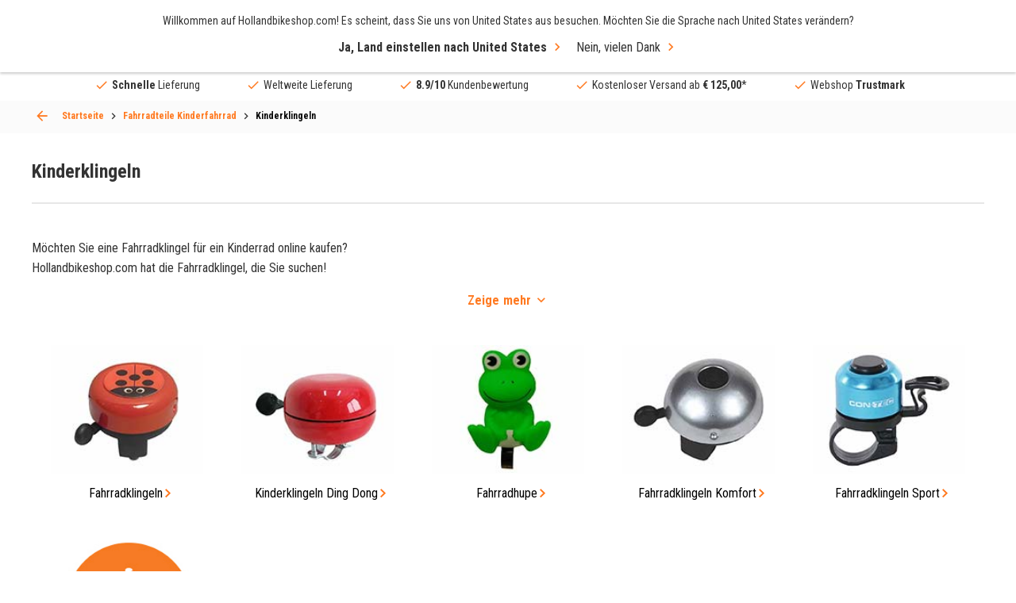

--- FILE ---
content_type: text/html; charset=UTF-8
request_url: https://hollandbikeshop.com/de-de/fahrradteile-kinderfahrrad/kinderklingeln/
body_size: 31971
content:
<!DOCTYPE html>
<!--[if IE 9]><html class="lt-ie10" dir="LTR" lang="de"> <![endif]-->
<html dir="LTR" lang="de">
	<head>
		<title>Der größte und preisgünstigste Online Kinderklingel Shop!</title>
<meta name="description" content="Suchen Sie eine Kinderklingel? Suchen Sie nicht weiter! Hollandbikeshop.com ist der preisgünstigste und hat das größte Sortiment Kinderklingeln!" />
<meta property="og:description" content="Suchen Sie eine Kinderklingel? Suchen Sie nicht weiter! Hollandbi" /><meta property="og:image" content="https://hollandbikeshop.com/images_categorie_responsive/categories_large/kinder-fietsbel.jpg" />
<meta property="fb:app_id" content="1872932229605491" />
<meta property="og:title" content="Der größte und preisgünstigste Online Kinderklingel Shop!" />
<meta property="og:type" content="website" />
<meta property="og:url" content="https://hollandbikeshop.com/de-de/fahrradteile-kinderfahrrad/kinderklingeln/" />
<meta property="og:site_name" content="Hollandbikeshop.com" />

<meta name="twitter:card" content="summary" />
<meta name="twitter:site" content="@hollandbikeshop" />
<meta name="twitter:creator" content="@hollandbikeshop" />
<meta name="twitter:title" content="Der größte und preisgünstigste Online Kinderkli" />
<meta name="twitter:description" content="Suchen Sie eine Kinderklingel? Suchen Sie nicht weiter! Hollandbikeshop.com ist der preisgünstigste und hat das größte Sor" />
<meta name="twitter:image" content="https://hollandbikeshop.com/images_categorie_responsive/categories_large/kinder-fietsbel.jpg" />

<script>
  dataLayer = [{
    'language' :   'de',
    'account' :   'notLoggedIn',
    'pageType' :   'category',
  }];

  var dataLayerProducts = [];
</script>
    <!-- Google Tag Manager -->
    <script>(function(w,d,s,l,i){w[l]=w[l]||[];w[l].push({'gtm.start':
    new   Date (). getTime (), event : 'gtm.js' }); var  f = d . getElementsByTagName ( s )[ 0 ], j = d . createElement ( s ), dl = l != 'dataLayer' ? '&l=' + l : '' ; j . async = true ; j . src= 'https://sst.hollandbikeshop.com/gtm.js?id=' + i + dl ; f . parentNode . insertBefore ( j , f ); })( window , document , 'script' , 'dataLayer' , 'GTM-K2D8PJ2' );</script>
    <!-- End Google Tag Manager -->
    <meta http-equiv="content-language" content="de" />

<meta charset="UTF-8" />
<meta name="viewport" content="width=device-width, initial-scale=1, maximum-scale=1" />

<link rel="canonical" href="https://hollandbikeshop.com/de-de/fahrradteile-kinderfahrrad/kinderklingeln/" />
<base href="https://hollandbikeshop.com/de-de/fahrradteile-kinderfahrrad/kinderklingeln/" />

<link rel="alternate" href="https://hollandbikeshop.com/fietsonderdelen-kinderfiets/kinderbellen/" hreflang="nl" />
        <link rel="alternate" href="https://hollandbikeshop.com/en-gb/bicycle-parts-children-s-bikes/children-s-bicycle-bells/" hreflang="en" />
        <link rel="alternate" href="https://hollandbikeshop.com/de-de/fahrradteile-kinderfahrrad/kinderklingeln/" hreflang="de" />
        <link rel="alternate" href="https://hollandbikeshop.com/es-es/piezas-para-bicicletas-infantiles/timbres-de-bicicleta-infantil/" hreflang="es" />
        <link rel="alternate" href="https://hollandbikeshop.com/fr-fr/pieces-de-velos-pour-enfants/sonnettes-pour-enfants/" hreflang="fr" />
        <link rel="alternate" href="https://hollandbikeshop.com/it-it/componenti-per-bici-per-bambini/campanelli-bici-per-bambini/" hreflang="it" />
        <link rel="alternate" href="https://hollandbikeshop.com/da-dk/cykeldele-bornecykler/bornecykel-ringklokker/" hreflang="da" />
        <link rel="alternate" href="https://hollandbikeshop.com/fi-fi/polkupyoran-osat-lastenpyorat/lasten-polkupyoran-kellot/" hreflang="fi" />
        <link rel="alternate" href="https://hollandbikeshop.com/no-no/sykkeldeler-til-barnesykler/ringeklokke-til-barnesykkel/" hreflang="no" />
        <link rel="alternate" href="https://hollandbikeshop.com/pl-pl/czesci-rowerowe-rowery-dzieciece/dzieciece-dzwonki-rowerowe/" hreflang="pl" />
        <link rel="alternate" href="https://hollandbikeshop.com/pt-pt/pecas-de-bicicleta-para-bicicleta-de-crianca/campainhas-de-bicicleta-de-crianca/" hreflang="pt" />
        <link rel="alternate" href="https://hollandbikeshop.com/sv-se/delar-barncykel/cykelringklockor-barn/" hreflang="sv" />
        <link rel="alternate" href="https://hollandbikeshop.com/zh-cn/tong-che-bu-jian/tong-che-ling/" hreflang="zh" />
        <link rel="alternate" href="https://hollandbikeshop.com/cs-cz/komponenty-pro-detska-kola/detske-zvonky-na-kolo/" hreflang="cs" />
        <link rel="alternate" href="https://hollandbikeshop.com/ja-jp/zi-zhuan-che-patsu-zi-gong-yong-baiku/zi-gong-yong-zi-zhuan-che-beru/" hreflang="ja" />
        <link rel="alternate" href="https://hollandbikeshop.com/ru-ru/zapcasti-dla-detskih-velosipedov/detskie-velosipednye-zvonki/" hreflang="ru" />
        <link rel="alternate" href="https://hollandbikeshop.com/ko-kr/eolin-iyong-jajeongeo-bupum/eolin-iyong-jajeongeo-bel/" hreflang="ko" />
        <link rel="alternate" href="https://hollandbikeshop.com/ro-ro/piese-bicicleta-copii/sonerii-bicicleta-copii/" hreflang="ro" />
        <link rel="alternate" href="https://hollandbikeshop.com/de-at/fahrradteile-kinderfahrrad/kinderklingeln/" hreflang="de-at" />
        <link rel="alternate" href="https://hollandbikeshop.com/nl-be/fietsonderdelen-kinderfiets/kinderbellen/" hreflang="nl-be" />
        <link rel="alternate" href="https://hollandbikeshop.com/fr-be/pieces-de-velos-pour-enfants/sonnettes-pour-enfants/" hreflang="fr-be" />
            <link rel="alternate" href="https://hollandbikeshop.com/en-gb/bicycle-parts-children-s-bikes/children-s-bicycle-bells/" hreflang="x-default" />
    

<link rel="icon" href="https://hollandbikeshop.com/favicon.ico?v=0512251432" type="image/x-icon" />
<link rel="shortcut icon" href="https://hollandbikeshop.com/favicon.ico?v=0512251432" />

<meta name="apple-mobile-web-app-title" content="Hollandbikeshop.com">
<meta name="application-name" content="Hollandbikeshop.com">
<meta name="msapplication-TileColor" content="#ff7a21">
<meta name="theme-color" content="#ff7a21">

<link href="https://hollandbikeshop.com/dist/css/main.css?v=0512251432" media="all" rel="stylesheet" type="text/css" />
<link href="https://hollandbikeshop.com/template_files/css/custom.css?v=0512251432" media="all" rel="stylesheet" type="text/css" />
    <link rel="preload" href="https://hollandbikeshop.com/images_categorie_responsive/categories_small/kinder-fietsbel.jpg" as="image" fetchpriority="high">
    <script type="application/ld+json">
    {
    "@context": "https:\/\/schema.org\/",
    "@type": "BreadcrumbList",
    "itemListElement": [
        {
            "@type": "ListItem",
            "position": 1,
            "name": "Fahrradteile Kinderfahrrad",
            "item": "https:\/\/hollandbikeshop.com\/de-de\/fahrradteile-kinderfahrrad\/"
        },
        {
            "@type": "ListItem",
            "position": 2,
            "name": "Kinderklingeln",
            "item": "https:\/\/hollandbikeshop.com\/de-de\/fahrradteile-kinderfahrrad\/kinderklingeln\/"
        }
    ]
}    </script>

    <script type="application/ld+json">
        {
            "@context": "https://schema.org",
            "@type": "CollectionPage",
            "name": "Kinderklingeln",
            "url": "https://hollandbikeshop.com/de-de/fahrradteile-kinderfahrrad/kinderklingeln/",
            "description": "Suchen Sie eine Kinderklingel? Suchen Sie nicht weiter! Hollandbikeshop.com ist der preisgünstigste und hat das größte Sortiment Kinderklingeln!",
            "isPartOf": {
                "@type": "WebSite",
                "name": "Hollandbikeshop.com",
                "url": "https://hollandbikeshop.com/de-de/fahrradteile-kinderfahrrad/kinderklingeln/"
            }
        }
    </script>
    	</head>
	<body class="category-page-container">
	
	    <!-- Google Tag Manager (noscript) -->
    <noscript><iframe src="https://sst.hollandbikeshop.com/ns.html?id=GTM-K2D8PJ2" height = "0"  width = "0"  style = "display:none;visibility:hidden" ></iframe></noscript>
    <!-- End Google Tag Manager (noscript) -->
    
  <div class="wrapper">
    <header class="header">
			<a class="header__menu-toggle js-mobile-toggle"><span>Menu</span></a>
            <span class="menu-icon-text">Menu</span>

            
			<div class="header__top grid-container">
				<a href="https://hollandbikeshop.com/de-de/" class="header__logo"><img src="/template_files/images/header-logo.png" alt="Logo Hollandbikeshop.com" title="Logo Hollandbikeshop.com" width="365" height="42" /></a>
				
				<div class="search search--back js-search-popup">
            <form name="quick_find" id="quick_find" action="/de-de/advanced_search_result.php" method="get">
		<input id="AutocompleteElementID" class="search-box" autocorrect="off" autocomplete="off" type="search" name="keywords" required title="Suchen" placeholder="Wonach suchen Sie?">    
    <button class="clear" type="reset">ses</button>

		<button type="submit" aria-label="Schnellsuche"><i class="icon-search"></i></button>
	</form>

    <div class="search__popup">
        <div class="search__popup_content">
            <div class="quick-find-result-box-start" id="quick_find_box_start">
                Wonach suchen Sie?            </div>

            <div class="quick-find-result-box" id="quick_find_box_error">

            </div>

            
            <div class="quick-find-result-box" id="quick_find_box_cat">
                <div class="search__popup-title">Kategorien</div>

                <ul id="quick_find_cat">
                                    </ul>
            </div>

            <div class="quick-find-result-box" id="quick_find_box_prod">
                <div class="search__popup-title">Produkte</div>

                <ul id="quick_find_prod">
                                    </ul>
            </div>

                    </div>

	</div>
    </div>


				
				<div class="header__right">
					<div class="language">
						<div class="language__subtitle js-language-btn">Germany / EUR</div>
            <div class="language__dropdown">
							
							<label>Senden an</label>
              
<form name="localization" action="/de-de/fahrradteile-kinderfahrrad/kinderklingeln/?cPath=507_3695" method="get">
<select name="country_id" id="country_top" placeholder="Germany" class="js-select"><option value="1">Afghanistan</option><option value="268">Åland Islands</option><option value="2">Albania</option><option value="3">Algeria</option><option value="4">American Samoa</option><option value="5">Andorra</option><option value="6">Angola</option><option value="7">Anguilla</option><option value="8">Antarctica</option><option value="9">Antigua and Barbuda</option><option value="10">Argentina</option><option value="11">Armenia</option><option value="12">Aruba</option><option value="263">Australia</option><option value="14">Austria</option><option value="15">Azerbaijan</option><option value="16">Bahamas</option><option value="17">Bahrain</option><option value="18">Bangladesh</option><option value="19">Barbados</option><option value="20">Belarus</option><option value="21">Belgium</option><option value="22">Belize</option><option value="23">Benin</option><option value="24">Bermuda</option><option value="25">Bhutan</option><option value="26">Bolivia</option><option value="27">Bosnia and Herzegowina</option><option value="28">Botswana</option><option value="29">Bouvet Island</option><option value="30">Brazil</option><option value="31">British Indian Ocean Territory</option><option value="32">Brunei Darussalam</option><option value="251">Bulgaria</option><option value="34">Burkina Faso</option><option value="35">Burundi</option><option value="36">Cambodia</option><option value="37">Cameroon</option><option value="265">Canada</option><option value="270">Canary Islands</option><option value="39">Cape Verde</option><option value="40">Cayman Islands</option><option value="41">Central African Republic</option><option value="42">Chad</option><option value="43">Chile</option><option value="262">China</option><option value="45">Christmas Island</option><option value="46">Cocos (Keeling) Islands</option><option value="47">Colombia</option><option value="48">Comoros</option><option value="49">Congo</option><option value="273">Congo, Democratic Republic of the</option><option value="50">Cook Islands</option><option value="51">Costa Rica</option><option value="52">Côte d&#039;&#039;Ivoire</option><option value="53">Croatia</option><option value="54">Cuba</option><option value="55">Cyprus</option><option value="249">Czech Republic</option><option value="242">Denmark</option><option value="58">Djibouti</option><option value="59">Dominica</option><option value="60">Dominican Republic</option><option value="62">Ecuador</option><option value="63">Egypt</option><option value="64">El Salvador</option><option value="65">Equatorial Guinea</option><option value="66">Eritrea</option><option value="259">Estonia</option><option value="68">Ethiopia</option><option value="69">Falkland Islands (Malvinas)</option><option value="70">Faroe Islands</option><option value="71">Fiji</option><option value="244">Finland</option><option value="73">France</option><option value="75">French Guiana</option><option value="76">French Polynesia</option><option value="77">French Southern Territories</option><option value="78">Gabon</option><option value="79">Gambia</option><option value="80">Georgia</option><option value="81" selected>Germany</option><option value="82">Ghana</option><option value="83">Gibraltar</option><option value="84">Greece</option><option value="85">Greenland</option><option value="86">Grenada</option><option value="87">Guadeloupe</option><option value="88">Guam</option><option value="89">Guatemala</option><option value="269">Guernsey</option><option value="90">Guinea</option><option value="91">Guinea-bissau</option><option value="92">Guyana</option><option value="93">Haiti</option><option value="94">Heard and Mc Donald Islands</option><option value="95">Honduras</option><option value="264">Hong Kong</option><option value="246">Hungary</option><option value="98">Iceland</option><option value="99">India</option><option value="100">Indonesia</option><option value="101">Iran (Islamic Republic of)</option><option value="102">Iraq</option><option value="260">Ireland</option><option value="274">Isle of Man</option><option value="104">Israel</option><option value="241">Italy</option><option value="106">Jamaica</option><option value="107">Japan</option><option value="267">Jersey</option><option value="108">Jordan</option><option value="109">Kazakhstan</option><option value="110">Kenya</option><option value="111">Kiribati</option><option value="112">Korea, Democratic People&#039;s Republic of</option><option value="113">Korea, Republic of</option><option value="114">Kuwait</option><option value="115">Kyrgyzstan</option><option value="116">Lao People&#039;s Democratic Republic</option><option value="252">Latvia</option><option value="118">Lebanon</option><option value="119">Lesotho</option><option value="120">Liberia</option><option value="121">Libyan Arab Jamahiriya</option><option value="122">Liechtenstein</option><option value="255">Lithuania</option><option value="124">Luxembourg</option><option value="125">Macau</option><option value="126">Macedonia, The Former Yugoslav Republic of</option><option value="127">Madagascar</option><option value="128">Malawi</option><option value="129">Malaysia</option><option value="130">Maldives</option><option value="131">Mali</option><option value="132">Malta</option><option value="133">Marshall Islands</option><option value="134">Martinique</option><option value="135">Mauritania</option><option value="136">Mauritius</option><option value="137">Mayotte</option><option value="138">Mexico</option><option value="139">Micronesia, Federated States of</option><option value="140">Moldova, Republic of</option><option value="141">Monaco</option><option value="142">Mongolia</option><option value="271">Montenegro</option><option value="143">Montserrat</option><option value="144">Morocco</option><option value="145">Mozambique</option><option value="146">Myanmar</option><option value="147">Namibia</option><option value="148">Nauru</option><option value="150">Nederland</option><option value="149">Nepal</option><option value="151">Netherlands Antilles</option><option value="152">New Caledonia</option><option value="266">New Zealand</option><option value="154">Nicaragua</option><option value="155">Niger</option><option value="156">Nigeria</option><option value="157">Niue</option><option value="158">Norfolk Island</option><option value="159">Northern Mariana Islands</option><option value="247">Norway</option><option value="161">Oman</option><option value="162">Pakistan</option><option value="163">Palau</option><option value="275">Palestinian Territory, Occupied</option><option value="164">Panama</option><option value="165">Papua New Guinea</option><option value="166">Paraguay</option><option value="167">Peru</option><option value="168">Philippines</option><option value="169">Pitcairn</option><option value="256">Poland</option><option value="253">Portugal</option><option value="172">Puerto Rico</option><option value="173">Qatar</option><option value="174">Réunion</option><option value="254">Romania</option><option value="176">Russian Federation</option><option value="177">Rwanda</option><option value="276">Saint Barthélemy</option><option value="197">Saint Helena</option><option value="178">Saint Kitts and Nevis</option><option value="179">Saint Lucia</option><option value="277">Saint Martin (French part)</option><option value="198">Saint Pierre and Miquelon</option><option value="180">Saint Vincent and the Grenadines</option><option value="181">Samoa</option><option value="182">San Marino</option><option value="183">Sao Tome and Principe</option><option value="184">Saudi Arabia</option><option value="185">Senegal</option><option value="272">Serbia</option><option value="186">Seychelles</option><option value="187">Sierra Leone</option><option value="188">Singapore</option><option value="250">Slovakia</option><option value="257">Slovenia</option><option value="191">Solomon Islands</option><option value="192">Somalia</option><option value="193">South Africa</option><option value="194">South Georgia and the South Sandwich Islands</option><option value="245">Spain</option><option value="196">Sri Lanka</option><option value="199">Sudan</option><option value="200">Suriname</option><option value="201">Svalbard and Jan Mayen Islands</option><option value="202">Swaziland</option><option value="243">Sweden</option><option value="258">Switzerland</option><option value="205">Syrian Arab Republic</option><option value="206">Taiwan</option><option value="207">Tajikistan</option><option value="208">Tanzania, United Republic of</option><option value="209">Thailand</option><option value="61">Timor-Leste</option><option value="210">Togo</option><option value="211">Tokelau</option><option value="212">Tonga</option><option value="213">Trinidad and Tobago</option><option value="214">Tunisia</option><option value="215">Turkey</option><option value="216">Turkmenistan</option><option value="217">Turks and Caicos Islands</option><option value="218">Tuvalu</option><option value="219">Uganda</option><option value="220">Ukraine</option><option value="221">United Arab Emirates</option><option value="222">United Kingdom</option><option value="261">United States</option><option value="224">United States Minor Outlying Islands</option><option value="225">Uruguay</option><option value="226">Uzbekistan</option><option value="227">Vanuatu</option><option value="228">Vatican City State (Holy See)</option><option value="229">Venezuela</option><option value="230">Viet Nam</option><option value="231">Virgin Islands (British)</option><option value="232">Virgin Islands (U.S.)</option><option value="233">Wallis and Futuna Islands</option><option value="234">Western Sahara</option><option value="235">Yemen</option><option value="236">Yugoslavia</option><option value="238">Zambia</option><option value="239">Zimbabwe</option></select></form>
              
							<label>Währungen</label>
						
<form name="localization" action="/de-de/fahrradteile-kinderfahrrad/kinderklingeln/?cPath=507_3695" method="get"><select id="currency" name="currency" class="js-select" placeholder="(&euro;) EUR">
		<option value="EUR" selected>&euro; Euro</option>
		<option value="USD">$ Dollar</option>
		<option value="GBP">&pound; Pound</option>
		<option value="CAD">C$ Canadian dollar</option>
		<option value="AUD">A$ Australian dollar</option>
		<option value="CNY">C&yen; Chinese yuan</option>
		<option value="AED">DH United Arab Emirates dirham</option>
		<option value="HKD">HK$ Hong Kong dollar</option>
		<option value="JPY">J&yen; Japanese yen</option>
		<option value="PLN">z&#322; Polish zloty</option>
		<option value="RUB">P Russian ruble</option>
		<option value="SEK">kr Swedish krona</option>
		<option value="CHF">Fr. Swiss franc</option>
		<option value="DKK">kr. Danish Krone</option>
		<option value="HUF">Ft Hungarian Forint</option>
		<option value="NOK">kr Norwegian Krone</option>
		<option value="TRY">₺ Turkish Lira</option>
		<option value="ZAR">R South African Rand</option>
		<option value="THB">฿ Thai Baht</option>
		<option value="CZK">Kč česká koruna</option>
		<option value="RON">lei leu românesc</option>
	</select>
</form>
							
						</div>
					</div>
					
					<div class="language-icon">
            <a href="#language-popup" class="js-popup-link"><img src="/includes/languages/german/images/icon_round.png" alt="german" title="german" width="50" height="50" />de</a>
          </div>
					
					<div class="header__user">
						<a><i class="icon-user"></i></a>

						<ul>
  						  						<li><a href="/de-de/create_account.php" title="Konto Erstellen" rel=”nofollow”>Konto Erstellen</a></li>
							<li><a href="/de-de/login.php" title="Anmelden" rel=”nofollow”>Anmelden</a></li>
													</ul>
					</div>

                    <div class="header__wishlist">
                        <a href="/de-de/wishlist.php" class="wishlist-icon" title="Meine Wunschliste" aria-label="Meine Wunschliste" rel=”nofollow”></a>
                    </div>


					<a href="/de-de/shopping_cart.php" class="header__cart" title="Einkaufswagen" aria-label="Einkaufswagen" rel=”nofollow”><i class="icon-shoppingcart"></i></a>

				</div>
			</div>
      
      
<div class="header__menu grid-container">
  <nav class="js-custom-menu">

      
<ul class="js-sub-menu">

			
                        <li class="has-children js-menu-link"><a title="Fahrradteile">Fahrradteile</a>
                            <div class="header__submenu js-sub-menu menu-2">


                                                                <div class="header__column">
                                    

                                    <ul class="js-sub-menu">
                                        <li class="js-menu-link">

                                                                                            <a title="Antrieb" href="https://hollandbikeshop.com/de-de/fahrradteile/">
                                                    Antrieb                                                </a>
                                                
                                                                                            <ul class="js-sub-menu">
                                                                                                                <li>
                                                                                                                                    <a title="Zahnkränze" href="https://hollandbikeshop.com/de-de/fahrradteile/zahnkranze/">Zahnkränze</a>
                                                                                                                                </li>
                                                                                                                        <li>
                                                                                                                                    <a title="Kette" href="https://hollandbikeshop.com/de-de/fahrradteile/kette/">Kette</a>
                                                                                                                                </li>
                                                                                                                        <li>
                                                                                                                                    <a title="Fahrrad Kettenblatt" href="https://hollandbikeshop.com/de-de/fahrradteile/kurbelsatz/fahrrad-kettenblatt/">Fahrrad Kettenblatt</a>
                                                                                                                                </li>
                                                                                                                        <li>
                                                                                                                                    <a title="Tretlager" href="https://hollandbikeshop.com/de-de/fahrradteile/tretlager/">Tretlager</a>
                                                                                                                                </li>
                                                                                                                        <li>
                                                                                                                                    <a title="Schwalterk" href="https://hollandbikeshop.com/de-de/fahrradteile/schwalterk/">Schwalterk</a>
                                                                                                                                </li>
                                                                                                                        <li>
                                                                                                                                    <a title="Kurbelsatz" href="https://hollandbikeshop.com/de-de/fahrradteile/kurbelsatz/kurbelsatz/">Kurbelsatz</a>
                                                                                                                                </li>
                                                                                                                        <li>
                                                                                                                                    <a title="Schalthebel" href="https://hollandbikeshop.com/de-de/fahrradteile/gange/schalthebel/">Schalthebel</a>
                                                                                                                                </li>
                                                                                                                                                                </ul>
                                                                                        </li>
                                    </ul>

                                    

                                    <ul class="js-sub-menu">
                                        <li class="js-menu-link">

                                                                                            <a title="Akku" href="https://hollandbikeshop.com/de-de/fahrradteile/akku-batterie/akku/">
                                                    Akku                                                </a>
                                                
                                                                                            <ul class="js-sub-menu">
                                                                                                                <li>
                                                                                                                                    <a title="E-bike Akku Ladegerät" href="https://hollandbikeshop.com/de-de/fahrradteile-elektrisches-rad/e-bike-akku-ersatzteile/e-bike-akku-ladegerat/">E-bike Akku Ladegerät</a>
                                                                                                                                </li>
                                                                                                                        <li>
                                                                                                                                    <a title="E-bike Akku Ersatzteile" href="https://hollandbikeshop.com/de-de/fahrradteile-elektrisches-rad/e-bike-akku-ersatzteile/e-bike-akku-ersatzteile/">E-bike Akku Ersatzteile</a>
                                                                                                                                </li>
                                                                                                                                                                </ul>
                                                                                        </li>
                                    </ul>

                                    

                                    <ul class="js-sub-menu">
                                        <li class="js-menu-link">

                                                                                            <a title="Gepäckträger" href="https://hollandbikeshop.com/de-de/fahrradteile/gepacktrager/">
                                                    Gepäckträger                                                </a>
                                                
                                                                                            <ul class="js-sub-menu">
                                                                                                                <li>
                                                                                                                                    <a title="Gepäckträger Vorne" href="https://hollandbikeshop.com/de-de/fahrradteile/gepacktrager/gepacktrager-vorne/">Gepäckträger Vorne</a>
                                                                                                                                </li>
                                                                                                                        <li>
                                                                                                                                    <a title="Gepäckträger Ersatzteile" href="https://hollandbikeshop.com/de-de/fahrradteile/gepacktrager/gepacktrager-ersatzteile/">Gepäckträger Ersatzteile</a>
                                                                                                                                </li>
                                                                                                                                                                </ul>
                                                                                        </li>
                                    </ul>

                                    

                                    <ul class="js-sub-menu">
                                        <li class="js-menu-link">

                                                                                            <a title="Steuersatz" href="https://hollandbikeshop.com/de-de/fahrradteile/gabel-und-steuersatz/steuersatz/">
                                                    Steuersatz                                                </a>
                                                
                                                                                            <ul class="js-sub-menu">
                                                                                                                <li>
                                                                                                                                    <a title="Steuersatz Ersatzteile" href="https://hollandbikeshop.com/de-de/fahrradteile/gabel-und-steuersatz/steuersatz-ersatzteile/">Steuersatz Ersatzteile</a>
                                                                                                                                </li>
                                                                                                                                                                </ul>
                                                                                        </li>
                                    </ul>

                                                                </div>
                                                            <div class="header__column">
                                    

                                    <ul class="js-sub-menu">
                                        <li class="js-menu-link">

                                                                                            <a title="Fahrradreifen" href="https://hollandbikeshop.com/de-de/fahrradreifen-schlauch/">
                                                    Fahrradreifen                                                </a>
                                                
                                                                                            <ul class="js-sub-menu">
                                                                                                                <li>
                                                                                                                                    <a title="Fahrradreifen" href="https://hollandbikeshop.com/de-de/fahrradreifen-schlauch/fahrradreifen/">Fahrradreifen</a>
                                                                                                                                </li>
                                                                                                                        <li>
                                                                                                                                    <a title="Schlauch Fahrrad" href="https://hollandbikeshop.com/de-de/fahrradreifen-schlauch/fahrradschlauch/">Schlauch Fahrrad</a>
                                                                                                                                </li>
                                                                                                                        <li>
                                                                                                                                    <a title="Felgenband" href="https://hollandbikeshop.com/de-de/fahrradreifen-schlauch/felgenband/">Felgenband</a>
                                                                                                                                </li>
                                                                                                                        <li>
                                                                                                                                    <a title="Fahrradventile" href="https://hollandbikeshop.com/de-de/fahrradreifen-schlauch/fahrradventile/">Fahrradventile</a>
                                                                                                                                </li>
                                                                                                                        <li>
                                                                                                                                    <a title="Fahrradreifen Reparatur" href="https://hollandbikeshop.com/de-de/fahrradreifen-schlauch/fahrradreifen-reparatur/">Fahrradreifen Reparatur</a>
                                                                                                                                </li>
                                                                                                                                                                </ul>
                                                                                        </li>
                                    </ul>

                                    

                                    <ul class="js-sub-menu">
                                        <li class="js-menu-link">

                                                                                            <a title="Schrauben & Muttern" href="https://hollandbikeshop.com/de-de/fahrradteile/schrauben-muttern/">
                                                    Schrauben & Muttern                                                </a>
                                                
                                                                                    </li>
                                    </ul>

                                    

                                    <ul class="js-sub-menu">
                                        <li class="js-menu-link">

                                                                                            <a title="E-Bike Display" href="https://hollandbikeshop.com/de-de/fahrradteile-elektrisches-rad/e-bike-displays-und-ersatzteile/e-bike-display/">
                                                    E-Bike Display                                                </a>
                                                
                                                                                            <ul class="js-sub-menu">
                                                                                                                <li>
                                                                                                                                    <a title="E-Bike Display Ersatzteile" href="https://hollandbikeshop.com/de-de/fahrradteile-elektrisches-rad/e-bike-displays-und-ersatzteile/e-bike-display-ersatzteile/">E-Bike Display Ersatzteile</a>
                                                                                                                                </li>
                                                                                                                                                                </ul>
                                                                                        </li>
                                    </ul>

                                    

                                    <ul class="js-sub-menu">
                                        <li class="js-menu-link">

                                                                                            <a title="E-Bike Motor" href="https://hollandbikeshop.com/de-de/fahrradteile-elektrisches-rad/e-bike-motor-ersatzteile/e-bike-motor/">
                                                    E-Bike Motor                                                </a>
                                                
                                                                                            <ul class="js-sub-menu">
                                                                                                                <li>
                                                                                                                                    <a title="E-Bike Motor Ersatzteile" href="https://hollandbikeshop.com/de-de/fahrradteile-elektrisches-rad/e-bike-motor-ersatzteile/e-bike-motor-ersatzteile/">E-Bike Motor Ersatzteile</a>
                                                                                                                                </li>
                                                                                                                                                                </ul>
                                                                                        </li>
                                    </ul>

                                    

                                    <ul class="js-sub-menu">
                                        <li class="js-menu-link">

                                                                                            <a title="Fahrradbeleuchtung" href="https://hollandbikeshop.com/de-de/fahrradbeleuchtung/">
                                                    Fahrradbeleuchtung                                                </a>
                                                
                                                                                            <ul class="js-sub-menu">
                                                                                                                <li>
                                                                                                                                    <a title="Dynamo" href="https://hollandbikeshop.com/de-de/fahrradteile/beleuchtung/dynamo/">Dynamo</a>
                                                                                                                                </li>
                                                                                                                        <li>
                                                                                                                                    <a title="Beleuchtung Ersatzteile & Montage" href="https://hollandbikeshop.com/de-de/fahrradteile/beleuchtung/beleuchtung-ersatzteile-montage/">Beleuchtung Ersatzteile & Montage</a>
                                                                                                                                </li>
                                                                                                                                                                </ul>
                                                                                        </li>
                                    </ul>

                                    

                                    <ul class="js-sub-menu">
                                        <li class="js-menu-link">

                                                                                            <a title="Kettenschutz" href="https://hollandbikeshop.com/de-de/fahrradteile/kettenschutz/">
                                                    Kettenschutz                                                </a>
                                                
                                                                                            <ul class="js-sub-menu">
                                                                                                                <li>
                                                                                                                                    <a title="Kettenschutzteile" href="https://hollandbikeshop.com/de-de/fahrradteile-stadtrad/kettenschutz/kettenschutzteile/">Kettenschutzteile</a>
                                                                                                                                </li>
                                                                                                                                                                </ul>
                                                                                        </li>
                                    </ul>

                                                                </div>
                                                            <div class="header__column">
                                    

                                    <ul class="js-sub-menu">
                                        <li class="js-menu-link">

                                                                                            <a title="Pedale" href="https://hollandbikeshop.com/de-de/fahrradteile/pedale/">
                                                    Pedale                                                </a>
                                                
                                                                                            <ul class="js-sub-menu">
                                                                                                                <li>
                                                                                                                                    <a title="Pedalplatte" href="https://hollandbikeshop.com/de-de/fahrradteile/pedale/pedalplatte/">Pedalplatte</a>
                                                                                                                                </li>
                                                                                                                        <li>
                                                                                                                                    <a title="Pedal Ersatzteile" href="https://hollandbikeshop.com/de-de/fahrradteile/pedale/pedal-ersatzteile/">Pedal Ersatzteile</a>
                                                                                                                                </li>
                                                                                                                                                                </ul>
                                                                                        </li>
                                    </ul>

                                    

                                    <ul class="js-sub-menu">
                                        <li class="js-menu-link">

                                                                                            <a title="Fahrrad Bremssystem" href="https://hollandbikeshop.com/de-de/fahrradteile/fahrradbremsen/fahrrad-bremssystem/">
                                                    Fahrrad Bremssystem                                                </a>
                                                
                                                                                            <ul class="js-sub-menu">
                                                                                                                <li>
                                                                                                                                    <a title="Bremshebel" href="https://hollandbikeshop.com/de-de/fahrradteile/fahrradbremsen/bremshebel/">Bremshebel</a>
                                                                                                                                </li>
                                                                                                                        <li>
                                                                                                                                    <a title="Bremsschuhe" href="https://hollandbikeshop.com/de-de/fahrradteile/fahrradbremsen/bremsschuhe/">Bremsschuhe</a>
                                                                                                                                </li>
                                                                                                                        <li>
                                                                                                                                    <a title="Bremszug" href="https://hollandbikeshop.com/de-de/fahrradteile/fahrradbremsen/bremszug/">Bremszug</a>
                                                                                                                                </li>
                                                                                                                        <li>
                                                                                                                                    <a title="Bremsscheibe" href="https://hollandbikeshop.com/de-de/fahrradteile/fahrradbremsen/bremsscheibe/">Bremsscheibe</a>
                                                                                                                                </li>
                                                                                                                        <li>
                                                                                                                                    <a title="Bremse Ersatzteile" href="https://hollandbikeshop.com/de-de/fahrradteile/fahrradbremsen/bremse-ersatzteile/">Bremse Ersatzteile</a>
                                                                                                                                </li>
                                                                                                                                                                </ul>
                                                                                        </li>
                                    </ul>

                                    

                                    <ul class="js-sub-menu">
                                        <li class="js-menu-link">

                                                                                            <a title="Schutzblech" href="https://hollandbikeshop.com/de-de/fahrradteile/schutzbleche/schutzblech/">
                                                    Schutzblech                                                </a>
                                                
                                                                                            <ul class="js-sub-menu">
                                                                                                                <li>
                                                                                                                                    <a title="Schutzblechstrebe" href="https://hollandbikeshop.com/de-de/fahrradteile/schutzbleche/schutzblechstrebe/">Schutzblechstrebe</a>
                                                                                                                                </li>
                                                                                                                        <li>
                                                                                                                                    <a title="Schutzblech Ersatzteile" href="https://hollandbikeshop.com/de-de/fahrradteile/schutzbleche/schutzblech-ersatzteile/">Schutzblech Ersatzteile</a>
                                                                                                                                </li>
                                                                                                                                                                </ul>
                                                                                        </li>
                                    </ul>

                                    

                                    <ul class="js-sub-menu">
                                        <li class="js-menu-link">

                                                                                            <a title="Fahrradständer" href="https://hollandbikeshop.com/de-de/fahrradteile/fahrradstander/">
                                                    Fahrradständer                                                </a>
                                                
                                                                                            <ul class="js-sub-menu">
                                                                                                                <li>
                                                                                                                                    <a title="Ständer Ersatzteile" href="https://hollandbikeshop.com/de-de/fahrradteile/fahrradstander/stander-ersatzteile/">Ständer Ersatzteile</a>
                                                                                                                                </li>
                                                                                                                                                                </ul>
                                                                                        </li>
                                    </ul>

                                    

                                    <ul class="js-sub-menu">
                                        <li class="js-menu-link">

                                                                                            <a title="Handgriffe" href="https://hollandbikeshop.com/de-de/fahrradteile/handgriffe-und-lenkerband/handgriffe/">
                                                    Handgriffe                                                </a>
                                                
                                                                                            <ul class="js-sub-menu">
                                                                                                                <li>
                                                                                                                                    <a title="Fahrrad Lenkerband" href="https://hollandbikeshop.com/de-de/fahrradteile/handgriffe-und-lenkerband/fahrrad-lenkerband/">Fahrrad Lenkerband</a>
                                                                                                                                </li>
                                                                                                                                                                </ul>
                                                                                        </li>
                                    </ul>

                                                                </div>
                                                            <div class="header__column">
                                    

                                    <ul class="js-sub-menu">
                                        <li class="js-menu-link">

                                                                                            <a title="Vorbauten" href="https://hollandbikeshop.com/de-de/fahrradteile/lenker/vorbauten/">
                                                    Vorbauten                                                </a>
                                                
                                                                                            <ul class="js-sub-menu">
                                                                                                                <li>
                                                                                                                                    <a title="Lenkererhöherung" href="https://hollandbikeshop.com/de-de/fahrradteile/lenker/lenkererhoherung/">Lenkererhöherung</a>
                                                                                                                                </li>
                                                                                                                        <li>
                                                                                                                                    <a title="Vorbau Ersatzteile" href="https://hollandbikeshop.com/de-de/fahrradteile/lenker/vorbau-ersatzteile/">Vorbau Ersatzteile</a>
                                                                                                                                </li>
                                                                                                                                                                </ul>
                                                                                        </li>
                                    </ul>

                                    

                                    <ul class="js-sub-menu">
                                        <li class="js-menu-link">

                                                                                            <a title="Lenker" href="https://hollandbikeshop.com/de-de/fahrradteile/lenker/lenker/">
                                                    Lenker                                                </a>
                                                
                                                                                    </li>
                                    </ul>

                                    

                                    <ul class="js-sub-menu">
                                        <li class="js-menu-link">

                                                                                            <a title="Gabel" href="https://hollandbikeshop.com/de-de/fahrradteile/gabel-und-steuersatz/gabel/">
                                                    Gabel                                                </a>
                                                
                                                                                            <ul class="js-sub-menu">
                                                                                                                <li>
                                                                                                                                    <a title="Gabel Ersatzteile" href="https://hollandbikeshop.com/de-de/fahrradteile/gabel-und-steuersatz/gabel-ersatzteile/">Gabel Ersatzteile</a>
                                                                                                                                </li>
                                                                                                                                                                </ul>
                                                                                        </li>
                                    </ul>

                                    

                                    <ul class="js-sub-menu">
                                        <li class="js-menu-link">

                                                                                            <a title="Fahrrad Laufräder" href="https://hollandbikeshop.com/de-de/fahrrad-laufrader/">
                                                    Fahrrad Laufräder                                                </a>
                                                
                                                                                            <ul class="js-sub-menu">
                                                                                                                <li>
                                                                                                                                    <a title="Felgen" href="https://hollandbikeshop.com/de-de/fahrrad-laufrader/felgen/">Felgen</a>
                                                                                                                                </li>
                                                                                                                        <li>
                                                                                                                                    <a title="Nabe" href="https://hollandbikeshop.com/de-de/fahrrad-laufrader/hinterradnabe/">Nabe</a>
                                                                                                                                </li>
                                                                                                                        <li>
                                                                                                                                    <a title="Speichennippel" href="https://hollandbikeshop.com/de-de/fahrrad-laufrader/speichennippel/">Speichennippel</a>
                                                                                                                                </li>
                                                                                                                        <li>
                                                                                                                                    <a title="Fahrradspeichen" href="https://hollandbikeshop.com/de-de/fahrrad-laufrader/fahrradspeichen/">Fahrradspeichen</a>
                                                                                                                                </li>
                                                                                                                        <li>
                                                                                                                                    <a title="Kassettenkörper" href="https://hollandbikeshop.com/de-de/fahrrad-laufrader/kassettenkorper/">Kassettenkörper</a>
                                                                                                                                </li>
                                                                                                                        <li>
                                                                                                                                    <a title="Nabenteile" href="https://hollandbikeshop.com/de-de/fahrrad-laufrader/nabenteile/">Nabenteile</a>
                                                                                                                                </li>
                                                                                                                                                                </ul>
                                                                                        </li>
                                    </ul>

                                    

                                    <ul class="js-sub-menu">
                                        <li class="js-menu-link">

                                                                                            <a title="Fahrradsattel" href="https://hollandbikeshop.com/de-de/sattel-sattelstutzen/">
                                                    Fahrradsattel                                                </a>
                                                
                                                                                            <ul class="js-sub-menu">
                                                                                                                <li>
                                                                                                                                    <a title="Fahrradsattel Ersatzteile" href="https://hollandbikeshop.com/de-de/sattel-sattelstutzen/fahrradsattel-ersatzteile/">Fahrradsattel Ersatzteile</a>
                                                                                                                                </li>
                                                                                                                                                                </ul>
                                                                                        </li>
                                    </ul>

                                    

                                    <ul class="js-sub-menu">
                                        <li class="js-menu-link">

                                                                                            <a title="Sattelstütze" href="https://hollandbikeshop.com/de-de/sattel-sattelstutzen/sattelstutze/">
                                                    Sattelstütze                                                </a>
                                                
                                                                                            <ul class="js-sub-menu">
                                                                                                                <li>
                                                                                                                                    <a title="Sattelstütze Ersatzteile" href="https://hollandbikeshop.com/de-de/sattel-sattelstutzen/sattelstutze-ersatzteile/">Sattelstütze Ersatzteile</a>
                                                                                                                                </li>
                                                                                                                                                                </ul>
                                                                                        </li>
                                    </ul>

                                                                </div>
                            

                            
                            <div class="header__column has-add">
                                                                
                                <picture>
                                                                            <source srcset="https://hollandbikeshop.com//template_files/images/banner-2.webp" type="image/webp">
                                                                            <source srcset="https://hollandbikeshop.com//template_files/images/banner-2.jpg" type="image/jpeg">
                                    <img src="https://hollandbikeshop.com//template_files/images/banner-2.jpg" title="Logo topmenu 2" alt="Logo topmenu 2" />
                                </picture>

                            </div>

                            </div>




                        </li>

                        
                        <li class="has-children js-menu-link"><a title="Fahrradzubehör">Fahrradzubehör</a>
                            <div class="header__submenu js-sub-menu menu-3">


                                                                <div class="header__column">
                                    

                                    <ul class="js-sub-menu">
                                        <li class="js-menu-link">

                                                                                            <a title="Trinkflaschen & Zubehör" href="https://hollandbikeshop.com/de-de/trinkflaschen-zubehor/">
                                                    Trinkflaschen & Zubehör                                                </a>
                                                
                                                                                            <ul class="js-sub-menu">
                                                                                                                <li>
                                                                                                                                    <a title="Trinkflaschenhalter" href="https://hollandbikeshop.com/de-de/trinkflaschen-zubehor/trinkflaschenhalter/">Trinkflaschenhalter</a>
                                                                                                                                </li>
                                                                                                                        <li>
                                                                                                                                    <a title="Trinkflaschenhalter Ersatzteile" href="https://hollandbikeshop.com/de-de/trinkflaschen-zubehor/trinkflaschenhalter-ersatzteile/">Trinkflaschenhalter Ersatzteile</a>
                                                                                                                                </li>
                                                                                                                                                                </ul>
                                                                                        </li>
                                    </ul>

                                    

                                    <ul class="js-sub-menu">
                                        <li class="js-menu-link">

                                                                                            <a title="Fahrradzubehör" href="https://hollandbikeshop.com/de-de/fahrradzubehor/">
                                                    Fahrradzubehör                                                </a>
                                                
                                                                                            <ul class="js-sub-menu">
                                                                                                                <li>
                                                                                                                                    <a title="Telefonhalter Fahrrad" href="https://hollandbikeshop.com/de-de/fahrradcomputer-trainer/telefon-fahrradhalterung/">Telefonhalter Fahrrad</a>
                                                                                                                                </li>
                                                                                                                        <li>
                                                                                                                                    <a title="Fahrradklingeln" href="https://hollandbikeshop.com/de-de/fahrradzubehor/fahrradklingeln/">Fahrradklingeln</a>
                                                                                                                                </li>
                                                                                                                        <li>
                                                                                                                                    <a title="Fahrradspiegel" href="https://hollandbikeshop.com/de-de/fahrradzubehor/fahrradspiegel/fahrradspiegel/">Fahrradspiegel</a>
                                                                                                                                </li>
                                                                                                                        <li>
                                                                                                                                    <a title="Batterien" href="https://hollandbikeshop.com/de-de/fahrradcomputer-trainer/batterien/batterien/">Batterien</a>
                                                                                                                                </li>
                                                                                                                        <li>
                                                                                                                                    <a title="Schnellbinder Fahrrad" href="https://hollandbikeshop.com/de-de/fahrradteile/schnellbinder-fahrrad/">Schnellbinder Fahrrad</a>
                                                                                                                                </li>
                                                                                                                                                                </ul>
                                                                                        </li>
                                    </ul>

                                    

                                    <ul class="js-sub-menu">
                                        <li class="js-menu-link">

                                                                                            <a title="Fahrradcomputer" href="https://hollandbikeshop.com/de-de/fahrradcomputer-trainer/">
                                                    Fahrradcomputer                                                </a>
                                                
                                                                                            <ul class="js-sub-menu">
                                                                                                                <li>
                                                                                                                                    <a title="Fahrrad Navigation" href="https://hollandbikeshop.com/de-de/fahrradcomputer-trainer/fahrrad-navigation/">Fahrrad Navigation</a>
                                                                                                                                </li>
                                                                                                                        <li>
                                                                                                                                    <a title="Fahrradcomputer Ersatzteile" href="https://hollandbikeshop.com/de-de/fahrradcomputer-trainer/fahrradcomputer/fahrradcomputer-ersatzteile/">Fahrradcomputer Ersatzteile</a>
                                                                                                                                </li>
                                                                                                                                                                </ul>
                                                                                        </li>
                                    </ul>

                                    

                                    <ul class="js-sub-menu">
                                        <li class="js-menu-link">

                                                                                            <a title="Fahrradträger" href="https://hollandbikeshop.com/de-de/fahrradtrager/">
                                                    Fahrradträger                                                </a>
                                                
                                                                                            <ul class="js-sub-menu">
                                                                                                                <li>
                                                                                                                                    <a title="Dachträger" href="https://hollandbikeshop.com/de-de/fahrradtrager/dachtrager/">Dachträger</a>
                                                                                                                                </li>
                                                                                                                        <li>
                                                                                                                                    <a title="Ersatzteile Fahrradträger" href="https://hollandbikeshop.com/de-de/fahrradtrager/ersatzteile-fahrradtrager/">Ersatzteile Fahrradträger</a>
                                                                                                                                </li>
                                                                                                                                                                </ul>
                                                                                        </li>
                                    </ul>

                                                                </div>
                                                            <div class="header__column">
                                    

                                    <ul class="js-sub-menu">
                                        <li class="js-menu-link">

                                                                                            <a title="Fahrradwerkzeug" href="https://hollandbikeshop.com/de-de/fahrradwerkzeug-pflege/fahrradwerkzeug/">
                                                    Fahrradwerkzeug                                                </a>
                                                
                                                                                            <ul class="js-sub-menu">
                                                                                                                <li>
                                                                                                                                    <a title="Fahrradtakel" href="https://hollandbikeshop.com/de-de/fahrradwerkzeug-pflege/fahrradtakel/">Fahrradtakel</a>
                                                                                                                                </li>
                                                                                                                        <li>
                                                                                                                                    <a title="Aufbewahrung und Montageständer" href="https://hollandbikeshop.com/de-de/fahrradwerkzeug-pflege/aufbewahrung-und-montagestander/">Aufbewahrung und Montageständer</a>
                                                                                                                                </li>
                                                                                                                                                                </ul>
                                                                                        </li>
                                    </ul>

                                    

                                    <ul class="js-sub-menu">
                                        <li class="js-menu-link">

                                                                                            <a title="Faltgarage" href="https://hollandbikeshop.com/de-de/fahrradwerkzeug-pflege/faltgarage/">
                                                    Faltgarage                                                </a>
                                                
                                                                                            <ul class="js-sub-menu">
                                                                                                                <li>
                                                                                                                                    <a title="Fahrradkoffer" href="https://hollandbikeshop.com/de-de/fahrradwerkzeug-pflege/fahrradkoffer-ersatzteile/fahrradkoffer/">Fahrradkoffer</a>
                                                                                                                                </li>
                                                                                                                        <li>
                                                                                                                                    <a title="Fahrrad-Tragetaschen" href="https://hollandbikeshop.com/de-de/fahrradwerkzeug-pflege/fahrrad-tragetaschen/">Fahrrad-Tragetaschen</a>
                                                                                                                                </li>
                                                                                                                                                                </ul>
                                                                                        </li>
                                    </ul>

                                    

                                    <ul class="js-sub-menu">
                                        <li class="js-menu-link">

                                                                                            <a title="Fahrradanhänger" href="https://hollandbikeshop.com/de-de/fahrradanhanger/">
                                                    Fahrradanhänger                                                </a>
                                                
                                                                                            <ul class="js-sub-menu">
                                                                                                                <li>
                                                                                                                                    <a title="Fahrradanhänger Ersatzteile" href="https://hollandbikeshop.com/de-de/fahrradanhanger/fahrradanhanger-ersatzteile/">Fahrradanhänger Ersatzteile</a>
                                                                                                                                </li>
                                                                                                                                                                </ul>
                                                                                        </li>
                                    </ul>

                                    

                                    <ul class="js-sub-menu">
                                        <li class="js-menu-link">

                                                                                            <a title="Fahrradlack und Farbe" href="https://hollandbikeshop.com/de-de/fahrradwerkzeug-pflege/fahrradlack-und-farbe/">
                                                    Fahrradlack und Farbe                                                </a>
                                                
                                                                                            <ul class="js-sub-menu">
                                                                                                                <li>
                                                                                                                                    <a title="Bürsten" href="https://hollandbikeshop.com/de-de/fahrradwerkzeug-pflege/fahrradlack-und-farbe/bursten/">Bürsten</a>
                                                                                                                                </li>
                                                                                                                                                                </ul>
                                                                                        </li>
                                    </ul>

                                    

                                    <ul class="js-sub-menu">
                                        <li class="js-menu-link">

                                                                                            <a title="Fahrradpumpen" href="https://hollandbikeshop.com/de-de/fahrradpumpen/">
                                                    Fahrradpumpen                                                </a>
                                                
                                                                                            <ul class="js-sub-menu">
                                                                                                                <li>
                                                                                                                                    <a title="Fahrradpumpe Ersatzteile" href="https://hollandbikeshop.com/de-de/fahrradpumpen/fahrradpumpe-ersatzteile/">Fahrradpumpe Ersatzteile</a>
                                                                                                                                </li>
                                                                                                                                                                </ul>
                                                                                        </li>
                                    </ul>

                                    

                                    <ul class="js-sub-menu">
                                        <li class="js-menu-link">

                                                                                            <a title="Fahrradschlösser" href="https://hollandbikeshop.com/de-de/fahrradschlosser/">
                                                    Fahrradschlösser                                                </a>
                                                
                                                                                            <ul class="js-sub-menu">
                                                                                                                <li>
                                                                                                                                    <a title="Fahrradschloss Befestigung" href="https://hollandbikeshop.com/de-de/fahrradschlosser/fahrradschloss-befestigung/">Fahrradschloss Befestigung</a>
                                                                                                                                </li>
                                                                                                                                                                </ul>
                                                                                        </li>
                                    </ul>

                                                                </div>
                                                            <div class="header__column">
                                    

                                    <ul class="js-sub-menu">
                                        <li class="js-menu-link">

                                                                                            <a title="Fahrradsitz" href="https://hollandbikeshop.com/de-de/fahrradsitz/">
                                                    Fahrradsitz                                                </a>
                                                
                                                                                            <ul class="js-sub-menu">
                                                                                                                <li>
                                                                                                                                    <a title="Kindersitz Transportrad" href="https://hollandbikeshop.com/de-de/fahrradsitz/kindersitz-transportrad/">Kindersitz Transportrad</a>
                                                                                                                                </li>
                                                                                                                        <li>
                                                                                                                                    <a title="Gepäckträgerkissen" href="https://hollandbikeshop.com/de-de/fahrradsitz/gepacktragerkissen/">Gepäckträgerkissen</a>
                                                                                                                                </li>
                                                                                                                        <li>
                                                                                                                                    <a title="Fahrradsitz Ersatzteile" href="https://hollandbikeshop.com/de-de/fahrradsitz/fahrradsitz-ersatzteile/">Fahrradsitz Ersatzteile</a>
                                                                                                                                </li>
                                                                                                                                                                </ul>
                                                                                        </li>
                                    </ul>

                                    

                                    <ul class="js-sub-menu">
                                        <li class="js-menu-link">

                                                                                            <a title="Fahrradkorb" href="https://hollandbikeshop.com/de-de/fahrradkorb/">
                                                    Fahrradkorb                                                </a>
                                                
                                                                                            <ul class="js-sub-menu">
                                                                                                                <li>
                                                                                                                                    <a title="Fahrrad Kisten" href="https://hollandbikeshop.com/de-de/fahrradkorb/fahrrad-kisten/">Fahrrad Kisten</a>
                                                                                                                                </li>
                                                                                                                        <li>
                                                                                                                                    <a title="Fahrradkorb für Hunde" href="https://hollandbikeshop.com/de-de/fahrradkorb/hunde-fahrradkorb/fahrradkorb-fur-hunde/">Fahrradkorb für Hunde</a>
                                                                                                                                </li>
                                                                                                                        <li>
                                                                                                                                    <a title="Fahrradkorb Ersatzteile" href="https://hollandbikeshop.com/de-de/fahrradkorb/fahrradkorb-ersatzteile/">Fahrradkorb Ersatzteile</a>
                                                                                                                                </li>
                                                                                                                                                                </ul>
                                                                                        </li>
                                    </ul>

                                    

                                    <ul class="js-sub-menu">
                                        <li class="js-menu-link">

                                                                                            <a title="Fahrradtaschen" href="https://hollandbikeshop.com/de-de/fahrradtaschen/">
                                                    Fahrradtaschen                                                </a>
                                                
                                                                                            <ul class="js-sub-menu">
                                                                                                                <li>
                                                                                                                                    <a title="Taschen Ersatzteile" href="https://hollandbikeshop.com/de-de/fahrradtaschen/taschen-ersatzteile/">Taschen Ersatzteile</a>
                                                                                                                                </li>
                                                                                                                                                                </ul>
                                                                                        </li>
                                    </ul>

                                    

                                    <ul class="js-sub-menu">
                                        <li class="js-menu-link">

                                                                                            <a title="Fahrradtrainer" href="https://hollandbikeshop.com/de-de/fahrradcomputer-trainer/fahrradtrainer/">
                                                    Fahrradtrainer                                                </a>
                                                
                                                                                    </li>
                                    </ul>

                                    

                                    <ul class="js-sub-menu">
                                        <li class="js-menu-link">

                                                                                            <a title="Fahrradreinigungsmittel" href="https://hollandbikeshop.com/de-de/fahrradwerkzeug-pflege/fahrradreinigungsmittel/">
                                                    Fahrradreinigungsmittel                                                </a>
                                                
                                                                                            <ul class="js-sub-menu">
                                                                                                                <li>
                                                                                                                                    <a title="Reinigungsset" href="https://hollandbikeshop.com/de-de/fahrradwerkzeug-pflege/fahrradreinigungsmittel/reinigungsset/">Reinigungsset</a>
                                                                                                                                </li>
                                                                                                                        <li>
                                                                                                                                    <a title="Mobiler Hochdruckreiniger" href="https://hollandbikeshop.com/de-de/fahrradwerkzeug-pflege/fahrradreinigungsmittel/mobiler-hochdruckreiniger/">Mobiler Hochdruckreiniger</a>
                                                                                                                                </li>
                                                                                                                                                                </ul>
                                                                                        </li>
                                    </ul>

                                                                </div>
                                                            <div class="header__column">
                                    

                                    <ul class="js-sub-menu">
                                        <li class="js-menu-link">

                                                                                            <a title="Schmiermittel" href="https://hollandbikeshop.com/de-de/fahrradwerkzeug-pflege/schmiermittel/">
                                                    Schmiermittel                                                </a>
                                                
                                                                                            <ul class="js-sub-menu">
                                                                                                                <li>
                                                                                                                                    <a title="Kettenreiniger" href="https://hollandbikeshop.com/de-de/fahrradwerkzeug-pflege/fahrradreinigungsmittel/kettenreiniger/">Kettenreiniger</a>
                                                                                                                                </li>
                                                                                                                        <li>
                                                                                                                                    <a title="Entfetter" href="https://hollandbikeshop.com/de-de/fahrradwerkzeug-pflege/schmiermittel/entfetter/">Entfetter</a>
                                                                                                                                </li>
                                                                                                                        <li>
                                                                                                                                    <a title="Bremsflüssigkeit" href="https://hollandbikeshop.com/de-de/fahrradwerkzeug-pflege/schmiermittel/bremsflussigkeit/">Bremsflüssigkeit</a>
                                                                                                                                </li>
                                                                                                                                                                </ul>
                                                                                        </li>
                                    </ul>

                                    

                                    <ul class="js-sub-menu">
                                        <li class="js-menu-link">

                                                                                            <a title="Sportnahrung" href="https://hollandbikeshop.com/de-de/trinkflaschen-zubehor/sportnahrung/">
                                                    Sportnahrung                                                </a>
                                                
                                                                                            <ul class="js-sub-menu">
                                                                                                                <li>
                                                                                                                                    <a title="Sport Getränke" href="https://hollandbikeshop.com/de-de/trinkflaschen-zubehor/sport-getranke/">Sport Getränke</a>
                                                                                                                                </li>
                                                                                                                        <li>
                                                                                                                                    <a title="Pflege Körper" href="https://hollandbikeshop.com/de-de/trinkflaschen-zubehor/pflege-korper/">Pflege Körper</a>
                                                                                                                                </li>
                                                                                                                                                                </ul>
                                                                                        </li>
                                    </ul>

                                    

                                    <ul class="js-sub-menu">
                                        <li class="js-menu-link">

                                                                                            <a title="Kinderfahrradzubehör" href="https://hollandbikeshop.com/de-de/fahrradteile-kinderfahrrad/">
                                                    Kinderfahrradzubehör                                                </a>
                                                
                                                                                            <ul class="js-sub-menu">
                                                                                                                <li>
                                                                                                                                    <a title="Kinderklingeln" href="https://hollandbikeshop.com/de-de/fahrradteile-kinderfahrrad/kinderklingeln/">Kinderklingeln</a>
                                                                                                                                </li>
                                                                                                                        <li>
                                                                                                                                    <a title="Kinder Fahrradtaschen" href="https://hollandbikeshop.com/de-de/fahrradteile-kinderfahrrad/kinder-fahrradtaschen/">Kinder Fahrradtaschen</a>
                                                                                                                                </li>
                                                                                                                        <li>
                                                                                                                                    <a title="Kinder Fahrradkörbe" href="https://hollandbikeshop.com/de-de/fahrradteile-kinderfahrrad/kinder-fahrradkorbe/">Kinder Fahrradkörbe</a>
                                                                                                                                </li>
                                                                                                                        <li>
                                                                                                                                    <a title="Kinderfahrrad Kasten" href="https://hollandbikeshop.com/de-de/fahrradteile-kinderfahrrad/kinderfahrrad-kasten/">Kinderfahrrad Kasten</a>
                                                                                                                                </li>
                                                                                                                        <li>
                                                                                                                                    <a title="Stützräder Kinderrad" href="https://hollandbikeshop.com/de-de/fahrradteile-kinderfahrrad/stutzrader-kinderrad/">Stützräder Kinderrad</a>
                                                                                                                                </li>
                                                                                                                        <li>
                                                                                                                                    <a title="Sicherheitsfahne Kinderrad" href="https://hollandbikeshop.com/de-de/fahrradteile-kinderfahrrad/sicherheitsfahne-kinderrad/">Sicherheitsfahne Kinderrad</a>
                                                                                                                                </li>
                                                                                                                        <li>
                                                                                                                                    <a title="Schiebestange Kinderrad" href="https://hollandbikeshop.com/de-de/fahrradteile-kinderfahrrad/schiebestange-kinderrad/">Schiebestange Kinderrad</a>
                                                                                                                                </li>
                                                                                                                        <li>
                                                                                                                                    <a title="Hockey- & Tennisschlägerclip" href="https://hollandbikeshop.com/de-de/fahrradteile-kinderfahrrad/hockey-tennisschlagerclip/">Hockey- & Tennisschlägerclip</a>
                                                                                                                                </li>
                                                                                                                        <li>
                                                                                                                                    <a title="Puppensitze" href="https://hollandbikeshop.com/de-de/fahrradteile-kinderfahrrad/puppensitze/">Puppensitze</a>
                                                                                                                                </li>
                                                                                                                                                                </ul>
                                                                                        </li>
                                    </ul>

                                                                </div>
                            

                            
                            <div class="header__column has-add">
                                                                
                                <picture>
                                                                            <source srcset="https://hollandbikeshop.com//template_files/images/banner-3.webp" type="image/webp">
                                                                            <source srcset="https://hollandbikeshop.com//template_files/images/banner-3.jpg" type="image/jpeg">
                                    <img src="https://hollandbikeshop.com//template_files/images/banner-3.jpg" title="Logo topmenu 3" alt="Logo topmenu 3" />
                                </picture>

                            </div>

                            </div>




                        </li>

                        
                        <li class="has-children js-menu-link"><a title="Fahrradbekleidung">Fahrradbekleidung</a>
                            <div class="header__submenu js-sub-menu menu-4">


                                                                <div class="header__column">
                                    

                                    <ul class="js-sub-menu">
                                        <li class="js-menu-link">

                                                                                            <a title="Herrenbekleidung" href="https://hollandbikeshop.com/de-de/fahrradbekleidung/radsport-bekleidung/herrenbekleidung/">
                                                    Herrenbekleidung                                                </a>
                                                
                                                                                            <ul class="js-sub-menu">
                                                                                                                <li>
                                                                                                                                    <a title="Trikot Herren" href="https://hollandbikeshop.com/de-de/fahrradbekleidung/radsport-bekleidung/trikot-herren/">Trikot Herren</a>
                                                                                                                                </li>
                                                                                                                        <li>
                                                                                                                                    <a title="Fahrradhose Herren" href="https://hollandbikeshop.com/de-de/fahrradbekleidung/radsport-bekleidung/herrenhosen/">Fahrradhose Herren</a>
                                                                                                                                </li>
                                                                                                                        <li>
                                                                                                                                    <a title="Jacken für Herren" href="https://hollandbikeshop.com/de-de/fahrradbekleidung/radsport-bekleidung/jacken-fur-herren/">Jacken für Herren</a>
                                                                                                                                </li>
                                                                                                                        <li>
                                                                                                                                    <a title="Fahrrad Unterwäsche Herren" href="https://hollandbikeshop.com/de-de/fahrradbekleidung/radsport-bekleidung/fahrrad-unterwasche-herren/">Fahrrad Unterwäsche Herren</a>
                                                                                                                                </li>
                                                                                                                        <li>
                                                                                                                                    <a title="Fahrradsocken Herren" href="https://hollandbikeshop.com/de-de/fahrradbekleidung/fahrradschuhe/socken/">Fahrradsocken Herren</a>
                                                                                                                                </li>
                                                                                                                                                                </ul>
                                                                                        </li>
                                    </ul>

                                    

                                    <ul class="js-sub-menu">
                                        <li class="js-menu-link">

                                                                                            <a title="Damenbekleidung" href="https://hollandbikeshop.com/de-de/fahrradbekleidung/radsport-bekleidung/damenbekleidung/">
                                                    Damenbekleidung                                                </a>
                                                
                                                                                            <ul class="js-sub-menu">
                                                                                                                <li>
                                                                                                                                    <a title="Trikot Damen" href="https://hollandbikeshop.com/de-de/fahrradbekleidung/radsport-bekleidung/trikot-damen/">Trikot Damen</a>
                                                                                                                                </li>
                                                                                                                        <li>
                                                                                                                                    <a title="Damenhosen" href="https://hollandbikeshop.com/de-de/fahrradbekleidung/radsport-bekleidung/damenhosen/">Damenhosen</a>
                                                                                                                                </li>
                                                                                                                        <li>
                                                                                                                                    <a title="Jacken für Damen" href="https://hollandbikeshop.com/de-de/fahrradbekleidung/radsport-bekleidung/jacken-fur-damen/">Jacken für Damen</a>
                                                                                                                                </li>
                                                                                                                        <li>
                                                                                                                                    <a title="Fahrrad Unterwäsche Damen" href="https://hollandbikeshop.com/de-de/fahrradbekleidung/radsport-bekleidung/fahrrad-unterwasche-damen/">Fahrrad Unterwäsche Damen</a>
                                                                                                                                </li>
                                                                                                                        <li>
                                                                                                                                    <a title="Fahrradsocken Damen" href="https://hollandbikeshop.com/de-de/fahrradbekleidung/fahrradschuhe/socken/">Fahrradsocken Damen</a>
                                                                                                                                </li>
                                                                                                                                                                </ul>
                                                                                        </li>
                                    </ul>

                                                                </div>
                                                            <div class="header__column">
                                    

                                    <ul class="js-sub-menu">
                                        <li class="js-menu-link">

                                                                                            <a title="Fahrradhelm" href="https://hollandbikeshop.com/de-de/fahrradbekleidung/fahrradhelm/">
                                                    Fahrradhelm                                                </a>
                                                
                                                                                            <ul class="js-sub-menu">
                                                                                                                <li>
                                                                                                                                    <a title="Fahrradschuhe" href="https://hollandbikeshop.com/de-de/fahrradbekleidung/fahrradschuhe/">Fahrradschuhe</a>
                                                                                                                                </li>
                                                                                                                        <li>
                                                                                                                                    <a title="Überschuh" href="https://hollandbikeshop.com/de-de/fahrradbekleidung/radsport-bekleidung/uberschuh/">Überschuh</a>
                                                                                                                                </li>
                                                                                                                        <li>
                                                                                                                                    <a title="Fahrradhandschuhe" href="https://hollandbikeshop.com/de-de/fahrradbekleidung/fahrradhandschuhe/">Fahrradhandschuhe</a>
                                                                                                                                </li>
                                                                                                                        <li>
                                                                                                                                    <a title="Radsportbrille" href="https://hollandbikeshop.com/de-de/fahrradbekleidung/radsportbrille/">Radsportbrille</a>
                                                                                                                                </li>
                                                                                                                        <li>
                                                                                                                                    <a title="Beinlinge" href="https://hollandbikeshop.com/de-de/fahrradbekleidung/radsport-bekleidung/beinlinge/">Beinlinge</a>
                                                                                                                                </li>
                                                                                                                        <li>
                                                                                                                                    <a title="Armlinge" href="https://hollandbikeshop.com/de-de/fahrradbekleidung/radsport-bekleidung/armlinge/">Armlinge</a>
                                                                                                                                </li>
                                                                                                                        <li>
                                                                                                                                    <a title="Mützen & Kappen" href="https://hollandbikeshop.com/de-de/fahrradbekleidung/radsport-bekleidung/mutzen-kappen/">Mützen & Kappen</a>
                                                                                                                                </li>
                                                                                                                                                                </ul>
                                                                                        </li>
                                    </ul>

                                    

                                    <ul class="js-sub-menu">
                                        <li class="js-menu-link">

                                                                                            <a title="Reflektierende Kleidung" href="https://hollandbikeshop.com/de-de/fahrradbekleidung/reflektierende-kleidung/">
                                                    Reflektierende Kleidung                                                </a>
                                                
                                                                                            <ul class="js-sub-menu">
                                                                                                                <li>
                                                                                                                                    <a title="Handmuffen/Handwärmer" href="https://hollandbikeshop.com/de-de/fahrradbekleidung/handmuffen-handwarmer/">Handmuffen/Handwärmer</a>
                                                                                                                                </li>
                                                                                                                        <li>
                                                                                                                                    <a title="Hosenklammern" href="https://hollandbikeshop.com/de-de/fahrradbekleidung/hosenklammern/">Hosenklammern</a>
                                                                                                                                </li>
                                                                                                                        <li>
                                                                                                                                    <a title="Schützende Fahrradbekleidung" href="https://hollandbikeshop.com/de-de/fahrradbekleidung/radsport-bekleidung/schutzende-fahrradbekleidung/">Schützende Fahrradbekleidung</a>
                                                                                                                                </li>
                                                                                                                                                                </ul>
                                                                                        </li>
                                    </ul>

                                                                </div>
                                                            <div class="header__column">
                                    

                                    <ul class="js-sub-menu">
                                        <li class="js-menu-link">

                                                                                            <a title="Regenbekleidung Herren" href="https://hollandbikeshop.com/de-de/fahrradbekleidung/regenbekleidung/regenbekleidung-herren/">
                                                    Regenbekleidung Herren                                                </a>
                                                
                                                                                            <ul class="js-sub-menu">
                                                                                                                <li>
                                                                                                                                    <a title="Regenjacke Herren" href="https://hollandbikeshop.com/de-de/fahrradbekleidung/regenbekleidung/regenjacke-herren/">Regenjacke Herren</a>
                                                                                                                                </li>
                                                                                                                        <li>
                                                                                                                                    <a title="Regenhose Herren" href="https://hollandbikeshop.com/de-de/fahrradbekleidung/regenbekleidung/regenhose-herren/">Regenhose Herren</a>
                                                                                                                                </li>
                                                                                                                        <li>
                                                                                                                                    <a title="Regenmantel Herren" href="https://hollandbikeshop.com/de-de/fahrradbekleidung/regenbekleidung/regenmantel-herren/">Regenmantel Herren</a>
                                                                                                                                </li>
                                                                                                                        <li>
                                                                                                                                    <a title="Herren Poncho" href="https://hollandbikeshop.com/de-de/fahrradbekleidung/regenbekleidung/herren-poncho/">Herren Poncho</a>
                                                                                                                                </li>
                                                                                                                        <li>
                                                                                                                                    <a title="Regenkombi Herren" href="https://hollandbikeshop.com/de-de/fahrradbekleidung/regenbekleidung/regenkombi-herren/">Regenkombi Herren</a>
                                                                                                                                </li>
                                                                                                                        <li>
                                                                                                                                    <a title="Regenüberschuhe Herren" href="https://hollandbikeshop.com/de-de/fahrradbekleidung/regenbekleidung/regenuberschuhe/">Regenüberschuhe Herren</a>
                                                                                                                                </li>
                                                                                                                                                                </ul>
                                                                                        </li>
                                    </ul>

                                    

                                    <ul class="js-sub-menu">
                                        <li class="js-menu-link">

                                                                                            <a title="Regenbekleidung Damen" href="https://hollandbikeshop.com/de-de/fahrradbekleidung/regenbekleidung/regenbekleidung-damen/">
                                                    Regenbekleidung Damen                                                </a>
                                                
                                                                                            <ul class="js-sub-menu">
                                                                                                                <li>
                                                                                                                                    <a title="Regenjacke Damen" href="https://hollandbikeshop.com/de-de/fahrradbekleidung/regenbekleidung/regenjacke-damen/">Regenjacke Damen</a>
                                                                                                                                </li>
                                                                                                                        <li>
                                                                                                                                    <a title="Regenhose Damen" href="https://hollandbikeshop.com/de-de/fahrradbekleidung/regenbekleidung/regenhose-damen/">Regenhose Damen</a>
                                                                                                                                </li>
                                                                                                                        <li>
                                                                                                                                    <a title="Regenmantel Damen" href="https://hollandbikeshop.com/de-de/fahrradbekleidung/regenbekleidung/regenmantel-damen/">Regenmantel Damen</a>
                                                                                                                                </li>
                                                                                                                        <li>
                                                                                                                                    <a title="Poncho Damen" href="https://hollandbikeshop.com/de-de/fahrradbekleidung/regenbekleidung/poncho/">Poncho Damen</a>
                                                                                                                                </li>
                                                                                                                        <li>
                                                                                                                                    <a title="Regenanzug Damen" href="https://hollandbikeshop.com/de-de/fahrradbekleidung/regenbekleidung/regenkombi/">Regenanzug Damen</a>
                                                                                                                                </li>
                                                                                                                        <li>
                                                                                                                                    <a title="Regen Überschuhe Damen" href="https://hollandbikeshop.com/de-de/fahrradbekleidung/regenbekleidung/regenuberschuhe/">Regen Überschuhe Damen</a>
                                                                                                                                </li>
                                                                                                                                                                </ul>
                                                                                        </li>
                                    </ul>

                                                                </div>
                                                            <div class="header__column">
                                    

                                    <ul class="js-sub-menu">
                                        <li class="js-menu-link">

                                                                                            <a title="Radsportbekleidung für Kinder" href="https://hollandbikeshop.com/de-de/fahrradbekleidung/radsportbekleidung-fur-kinder/">
                                                    Radsportbekleidung für Kinder                                                </a>
                                                
                                                                                            <ul class="js-sub-menu">
                                                                                                                <li>
                                                                                                                                    <a title="Kinderfahrradhelm" href="https://hollandbikeshop.com/de-de/fahrradbekleidung/radsportbekleidung-fur-kinder/kinderfahrradhelm/">Kinderfahrradhelm</a>
                                                                                                                                </li>
                                                                                                                        <li>
                                                                                                                                    <a title="Fahrradschuhe für Kinder" href="https://hollandbikeshop.com/de-de/fahrradbekleidung/radsportbekleidung-fur-kinder/fahrradschuhe-fur-kinder/">Fahrradschuhe für Kinder</a>
                                                                                                                                </li>
                                                                                                                        <li>
                                                                                                                                    <a title="Kinderhandschuhe" href="https://hollandbikeshop.com/de-de/fahrradbekleidung/radsportbekleidung-fur-kinder/kinderhandschuhe/">Kinderhandschuhe</a>
                                                                                                                                </li>
                                                                                                                                                                </ul>
                                                                                        </li>
                                    </ul>

                                    

                                    <ul class="js-sub-menu">
                                        <li class="js-menu-link">

                                                                                            <a title="Kinder Regenbekleidung" href="https://hollandbikeshop.com/de-de/fahrradbekleidung/kinder-regenbekleidung/">
                                                    Kinder Regenbekleidung                                                </a>
                                                
                                                                                            <ul class="js-sub-menu">
                                                                                                                <li>
                                                                                                                                    <a title="Kinder Regenjacke" href="https://hollandbikeshop.com/de-de/fahrradbekleidung/kinder-regenbekleidung/kinder-regenjacke/">Kinder Regenjacke</a>
                                                                                                                                </li>
                                                                                                                        <li>
                                                                                                                                    <a title="Kinder Regenhose" href="https://hollandbikeshop.com/de-de/fahrradbekleidung/kinder-regenbekleidung/kinder-regenhose/">Kinder Regenhose</a>
                                                                                                                                </li>
                                                                                                                        <li>
                                                                                                                                    <a title="Kinder Regenkombi" href="https://hollandbikeshop.com/de-de/fahrradbekleidung/kinder-regenbekleidung/kinder-regenkombi/">Kinder Regenkombi</a>
                                                                                                                                </li>
                                                                                                                                                                </ul>
                                                                                        </li>
                                    </ul>

                                                                </div>
                            

                            
                            <div class="header__column has-add">
                                                                
                                <picture>
                                                                            <source srcset="https://hollandbikeshop.com//template_files/images/banner-4.webp" type="image/webp">
                                                                            <source srcset="https://hollandbikeshop.com//template_files/images/banner-4.jpg" type="image/jpeg">
                                    <img src="https://hollandbikeshop.com//template_files/images/banner-4.jpg" title="Logo topmenu 4" alt="Logo topmenu 4" />
                                </picture>

                            </div>

                            </div>




                        </li>

                        
                        <li class="has-children js-menu-link"><a title="Fahrräder">Fahrräder</a>
                            <div class="header__submenu js-sub-menu menu-1">


                                                                <div class="header__column">
                                    

                                    <ul class="js-sub-menu">
                                        <li class="js-menu-link">

                                                                                            <a title="Elektrische Fahrräder" href="https://hollandbikeshop.com/de-de/fahrrad-kaufen/elektrische-fahrrader/">
                                                    Elektrische Fahrräder                                                </a>
                                                
                                                                                            <ul class="js-sub-menu">
                                                                                                                <li>
                                                                                                                                    <a title="Elektrisches Damenfahrrad" href="https://hollandbikeshop.com/de-de/fahrrad-kaufen/elektrische-fahrrader/elektrisches-damenfahrrad/">Elektrisches Damenfahrrad</a>
                                                                                                                                </li>
                                                                                                                        <li>
                                                                                                                                    <a title="Elektrisches Herrenfahrrad" href="https://hollandbikeshop.com/de-de/fahrrad-kaufen/elektrische-fahrrader/elektrisches-herrenfahrrad/">Elektrisches Herrenfahrrad</a>
                                                                                                                                </li>
                                                                                                                        <li>
                                                                                                                                    <a title="Elektrisches Citybike" href="https://hollandbikeshop.com/de-de/fahrrad-kaufen/elektrische-fahrrader/elektrisches-citybike/">Elektrisches Citybike</a>
                                                                                                                                </li>
                                                                                                                        <li>
                                                                                                                                    <a title="Elektrisches Transportfahrrad" href="https://hollandbikeshop.com/de-de/fahrrad-kaufen/elektrische-fahrrader/elektrisches-transportfahrrad/">Elektrisches Transportfahrrad</a>
                                                                                                                                </li>
                                                                                                                        <li>
                                                                                                                                    <a title="Elektrisches Mutterfahrrad" href="https://hollandbikeshop.com/de-de/fahrrad-kaufen/elektrische-fahrrader/elektrisches-mutterfahrrad/">Elektrisches Mutterfahrrad</a>
                                                                                                                                </li>
                                                                                                                                                                </ul>
                                                                                        </li>
                                    </ul>

                                                                </div>
                                                            <div class="header__column">
                                    

                                    <ul class="js-sub-menu">
                                        <li class="js-menu-link">

                                                                                            <a title="Herrenfahrrad" href="https://hollandbikeshop.com/de-de/fahrrad-kaufen/herrenfahrrad/">
                                                    Herrenfahrrad                                                </a>
                                                
                                                                                            <ul class="js-sub-menu">
                                                                                                                <li>
                                                                                                                                    <a title="Herren Stadtrad" href="https://hollandbikeshop.com/de-de/fahrrad-kaufen/stadtrad/herren-stadtrad/">Herren Stadtrad</a>
                                                                                                                                </li>
                                                                                                                        <li>
                                                                                                                                    <a title="Herren Transportrad" href="https://hollandbikeshop.com/de-de/fahrrad-kaufen/transportrad/herren-transportrad/">Herren Transportrad</a>
                                                                                                                                </li>
                                                                                                                                                                </ul>
                                                                                        </li>
                                    </ul>

                                    

                                    <ul class="js-sub-menu">
                                        <li class="js-menu-link">

                                                                                            <a title="Damenfahrrad" href="https://hollandbikeshop.com/de-de/fahrrad-kaufen/damenfahrrad/">
                                                    Damenfahrrad                                                </a>
                                                
                                                                                            <ul class="js-sub-menu">
                                                                                                                <li>
                                                                                                                                    <a title="Damen Stadtrad" href="https://hollandbikeshop.com/de-de/fahrrad-kaufen/stadtrad/damen-stadtrad/">Damen Stadtrad</a>
                                                                                                                                </li>
                                                                                                                        <li>
                                                                                                                                    <a title="Damen Transportrad" href="https://hollandbikeshop.com/de-de/fahrrad-kaufen/transportrad/damen-transportrad/">Damen Transportrad</a>
                                                                                                                                </li>
                                                                                                                        <li>
                                                                                                                                    <a title="Mutterrad" href="https://hollandbikeshop.com/de-de/fahrrad-kaufen/mutterrad/">Mutterrad</a>
                                                                                                                                </li>
                                                                                                                                                                </ul>
                                                                                        </li>
                                    </ul>

                                                                </div>
                                                            <div class="header__column">
                                    

                                    <ul class="js-sub-menu">
                                        <li class="js-menu-link">

                                                                                            <a title="Kinderfahrrad Kaufen" href="https://hollandbikeshop.com/de-de/kinderfahrrad/kinderfahrrad-kaufen/">
                                                    Kinderfahrrad Kaufen                                                </a>
                                                
                                                                                            <ul class="js-sub-menu">
                                                                                                                <li>
                                                                                                                                    <a title="Jungenfahrrad" href="https://hollandbikeshop.com/de-de/kinderfahrrad/jungenfahrrad/">Jungenfahrrad</a>
                                                                                                                                </li>
                                                                                                                        <li>
                                                                                                                                    <a title="Mädchenfahrrad" href="https://hollandbikeshop.com/de-de/kinderfahrrad/madchenfahrrad/">Mädchenfahrrad</a>
                                                                                                                                </li>
                                                                                                                        <li>
                                                                                                                                    <a title="Dreirad" href="https://hollandbikeshop.com/de-de/kinderfahrrad/dreirad/">Dreirad</a>
                                                                                                                                </li>
                                                                                                                        <li>
                                                                                                                                    <a title="Kinderlaufrad" href="https://hollandbikeshop.com/de-de/kinderfahrrad/kinderlaufrad/">Kinderlaufrad</a>
                                                                                                                                </li>
                                                                                                                        <li>
                                                                                                                                    <a title="Kindertretroller" href="https://hollandbikeshop.com/de-de/kinderfahrrad/kindertretroller/">Kindertretroller</a>
                                                                                                                                </li>
                                                                                                                        <li>
                                                                                                                                    <a title="Fahrradnachläufer" href="https://hollandbikeshop.com/de-de/kinderfahrrad/fahrradnachlaufer/fahrradnachlaufer/">Fahrradnachläufer</a>
                                                                                                                                </li>
                                                                                                                        <li>
                                                                                                                                    <a title="Einrad" href="https://hollandbikeshop.com/de-de/kinderfahrrad/einrad/">Einrad</a>
                                                                                                                                </li>
                                                                                                                                                                </ul>
                                                                                        </li>
                                    </ul>

                                                                </div>
                                                            <div class="header__column">
                                    

                                    <ul class="js-sub-menu">
                                        <li class="js-menu-link">

                                                                                            <a title="Falträder" href="https://hollandbikeshop.com/de-de/fahrrad-kaufen/faltrad/faltrader/">
                                                    Falträder                                                </a>
                                                
                                                                                            <ul class="js-sub-menu">
                                                                                                                <li>
                                                                                                                                    <a title="Elektrisches Klappfahrrad" href="https://hollandbikeshop.com/de-de/fahrrad-kaufen/elektrische-fahrrader/elektrisches-klappfahrrad/">Elektrisches Klappfahrrad</a>
                                                                                                                                </li>
                                                                                                                        <li>
                                                                                                                                    <a title="Elektroroller" href="https://hollandbikeshop.com/de-de/fahrrad-kaufen/elektroroller/">Elektroroller</a>
                                                                                                                                </li>
                                                                                                                        <li>
                                                                                                                                    <a title="BMX Fahrräder" href="https://hollandbikeshop.com/de-de/fahrradteile-bmx/bmx-fahrrader/">BMX Fahrräder</a>
                                                                                                                                </li>
                                                                                                                                                                </ul>
                                                                                        </li>
                                    </ul>

                                                                </div>
                            

                            
                            <div class="header__column has-add">
                                                                
                                <picture>
                                                                            <source srcset="https://hollandbikeshop.com//template_files/images/banner-1.webp" type="image/webp">
                                                                            <source srcset="https://hollandbikeshop.com//template_files/images/banner-1.jpg" type="image/jpeg">
                                    <img src="https://hollandbikeshop.com//template_files/images/banner-1.jpg" title="Logo topmenu 1" alt="Logo topmenu 1" />
                                </picture>

                            </div>

                            </div>




                        </li>

                        


			<li class="has-brand">
                <a href="/de-de/allmanufacturers.php">Marken</a>

                
			</li>


    




			<li class="has-sale"><a title="SALE" href="/de-de/specials.php">SALE</a></li>
			    		                    <li class="has-contact"><a title="Kontakt" href="/de-de/contact_us.php">Kontakt</a></li>
            		</ul>
    		<a class="header__menu-user" href="/de-de/create_account.php" title="Konto Erstellen"><i class="icon-user"></i>Konto Erstellen</a>
		<a class="header__menu-user" href="/de-de/login.php" title="Anmelden"><i class="icon-user"></i>Anmelden</a>
				
    <a href="#language-popup" class="js-popup-link header__menu-language"><span>Ihre Sprache</span> <span><img src="/includes/languages/german/images/icon_round.png" alt="german" title="german" width="50" height="50" />Deutsch</span></a>
		
		<div class="custom-menu__language">
			<div class="custom-menu__language-col">
  			
  			<label>Senden an</label>
              
<form name="localization" action="/de-de/fahrradteile-kinderfahrrad/kinderklingeln/?cPath=507_3695" method="get">
<select name="country_id" id="country_top-header-menu" placeholder="Germany" onchange="this.form.submit();"><option value="1">Afghanistan</option><option value="268">Åland Islands</option><option value="2">Albania</option><option value="3">Algeria</option><option value="4">American Samoa</option><option value="5">Andorra</option><option value="6">Angola</option><option value="7">Anguilla</option><option value="8">Antarctica</option><option value="9">Antigua and Barbuda</option><option value="10">Argentina</option><option value="11">Armenia</option><option value="12">Aruba</option><option value="263">Australia</option><option value="14">Austria</option><option value="15">Azerbaijan</option><option value="16">Bahamas</option><option value="17">Bahrain</option><option value="18">Bangladesh</option><option value="19">Barbados</option><option value="20">Belarus</option><option value="21">Belgium</option><option value="22">Belize</option><option value="23">Benin</option><option value="24">Bermuda</option><option value="25">Bhutan</option><option value="26">Bolivia</option><option value="27">Bosnia and Herzegowina</option><option value="28">Botswana</option><option value="29">Bouvet Island</option><option value="30">Brazil</option><option value="31">British Indian Ocean Territory</option><option value="32">Brunei Darussalam</option><option value="251">Bulgaria</option><option value="34">Burkina Faso</option><option value="35">Burundi</option><option value="36">Cambodia</option><option value="37">Cameroon</option><option value="265">Canada</option><option value="270">Canary Islands</option><option value="39">Cape Verde</option><option value="40">Cayman Islands</option><option value="41">Central African Republic</option><option value="42">Chad</option><option value="43">Chile</option><option value="262">China</option><option value="45">Christmas Island</option><option value="46">Cocos (Keeling) Islands</option><option value="47">Colombia</option><option value="48">Comoros</option><option value="49">Congo</option><option value="273">Congo, Democratic Republic of the</option><option value="50">Cook Islands</option><option value="51">Costa Rica</option><option value="52">Côte d&#039;&#039;Ivoire</option><option value="53">Croatia</option><option value="54">Cuba</option><option value="55">Cyprus</option><option value="249">Czech Republic</option><option value="242">Denmark</option><option value="58">Djibouti</option><option value="59">Dominica</option><option value="60">Dominican Republic</option><option value="62">Ecuador</option><option value="63">Egypt</option><option value="64">El Salvador</option><option value="65">Equatorial Guinea</option><option value="66">Eritrea</option><option value="259">Estonia</option><option value="68">Ethiopia</option><option value="69">Falkland Islands (Malvinas)</option><option value="70">Faroe Islands</option><option value="71">Fiji</option><option value="244">Finland</option><option value="73">France</option><option value="75">French Guiana</option><option value="76">French Polynesia</option><option value="77">French Southern Territories</option><option value="78">Gabon</option><option value="79">Gambia</option><option value="80">Georgia</option><option value="81" selected>Germany</option><option value="82">Ghana</option><option value="83">Gibraltar</option><option value="84">Greece</option><option value="85">Greenland</option><option value="86">Grenada</option><option value="87">Guadeloupe</option><option value="88">Guam</option><option value="89">Guatemala</option><option value="269">Guernsey</option><option value="90">Guinea</option><option value="91">Guinea-bissau</option><option value="92">Guyana</option><option value="93">Haiti</option><option value="94">Heard and Mc Donald Islands</option><option value="95">Honduras</option><option value="264">Hong Kong</option><option value="246">Hungary</option><option value="98">Iceland</option><option value="99">India</option><option value="100">Indonesia</option><option value="101">Iran (Islamic Republic of)</option><option value="102">Iraq</option><option value="260">Ireland</option><option value="274">Isle of Man</option><option value="104">Israel</option><option value="241">Italy</option><option value="106">Jamaica</option><option value="107">Japan</option><option value="267">Jersey</option><option value="108">Jordan</option><option value="109">Kazakhstan</option><option value="110">Kenya</option><option value="111">Kiribati</option><option value="112">Korea, Democratic People&#039;s Republic of</option><option value="113">Korea, Republic of</option><option value="114">Kuwait</option><option value="115">Kyrgyzstan</option><option value="116">Lao People&#039;s Democratic Republic</option><option value="252">Latvia</option><option value="118">Lebanon</option><option value="119">Lesotho</option><option value="120">Liberia</option><option value="121">Libyan Arab Jamahiriya</option><option value="122">Liechtenstein</option><option value="255">Lithuania</option><option value="124">Luxembourg</option><option value="125">Macau</option><option value="126">Macedonia, The Former Yugoslav Republic of</option><option value="127">Madagascar</option><option value="128">Malawi</option><option value="129">Malaysia</option><option value="130">Maldives</option><option value="131">Mali</option><option value="132">Malta</option><option value="133">Marshall Islands</option><option value="134">Martinique</option><option value="135">Mauritania</option><option value="136">Mauritius</option><option value="137">Mayotte</option><option value="138">Mexico</option><option value="139">Micronesia, Federated States of</option><option value="140">Moldova, Republic of</option><option value="141">Monaco</option><option value="142">Mongolia</option><option value="271">Montenegro</option><option value="143">Montserrat</option><option value="144">Morocco</option><option value="145">Mozambique</option><option value="146">Myanmar</option><option value="147">Namibia</option><option value="148">Nauru</option><option value="150">Nederland</option><option value="149">Nepal</option><option value="151">Netherlands Antilles</option><option value="152">New Caledonia</option><option value="266">New Zealand</option><option value="154">Nicaragua</option><option value="155">Niger</option><option value="156">Nigeria</option><option value="157">Niue</option><option value="158">Norfolk Island</option><option value="159">Northern Mariana Islands</option><option value="247">Norway</option><option value="161">Oman</option><option value="162">Pakistan</option><option value="163">Palau</option><option value="275">Palestinian Territory, Occupied</option><option value="164">Panama</option><option value="165">Papua New Guinea</option><option value="166">Paraguay</option><option value="167">Peru</option><option value="168">Philippines</option><option value="169">Pitcairn</option><option value="256">Poland</option><option value="253">Portugal</option><option value="172">Puerto Rico</option><option value="173">Qatar</option><option value="174">Réunion</option><option value="254">Romania</option><option value="176">Russian Federation</option><option value="177">Rwanda</option><option value="276">Saint Barthélemy</option><option value="197">Saint Helena</option><option value="178">Saint Kitts and Nevis</option><option value="179">Saint Lucia</option><option value="277">Saint Martin (French part)</option><option value="198">Saint Pierre and Miquelon</option><option value="180">Saint Vincent and the Grenadines</option><option value="181">Samoa</option><option value="182">San Marino</option><option value="183">Sao Tome and Principe</option><option value="184">Saudi Arabia</option><option value="185">Senegal</option><option value="272">Serbia</option><option value="186">Seychelles</option><option value="187">Sierra Leone</option><option value="188">Singapore</option><option value="250">Slovakia</option><option value="257">Slovenia</option><option value="191">Solomon Islands</option><option value="192">Somalia</option><option value="193">South Africa</option><option value="194">South Georgia and the South Sandwich Islands</option><option value="245">Spain</option><option value="196">Sri Lanka</option><option value="199">Sudan</option><option value="200">Suriname</option><option value="201">Svalbard and Jan Mayen Islands</option><option value="202">Swaziland</option><option value="243">Sweden</option><option value="258">Switzerland</option><option value="205">Syrian Arab Republic</option><option value="206">Taiwan</option><option value="207">Tajikistan</option><option value="208">Tanzania, United Republic of</option><option value="209">Thailand</option><option value="61">Timor-Leste</option><option value="210">Togo</option><option value="211">Tokelau</option><option value="212">Tonga</option><option value="213">Trinidad and Tobago</option><option value="214">Tunisia</option><option value="215">Turkey</option><option value="216">Turkmenistan</option><option value="217">Turks and Caicos Islands</option><option value="218">Tuvalu</option><option value="219">Uganda</option><option value="220">Ukraine</option><option value="221">United Arab Emirates</option><option value="222">United Kingdom</option><option value="261">United States</option><option value="224">United States Minor Outlying Islands</option><option value="225">Uruguay</option><option value="226">Uzbekistan</option><option value="227">Vanuatu</option><option value="228">Vatican City State (Holy See)</option><option value="229">Venezuela</option><option value="230">Viet Nam</option><option value="231">Virgin Islands (British)</option><option value="232">Virgin Islands (U.S.)</option><option value="233">Wallis and Futuna Islands</option><option value="234">Western Sahara</option><option value="235">Yemen</option><option value="236">Yugoslavia</option><option value="238">Zambia</option><option value="239">Zimbabwe</option></select></form>
  			
			</div>

			<div class="custom-menu__language-col">
				
				<label>Währungen</label>
						
<form name="localization" action="/de-de/fahrradteile-kinderfahrrad/kinderklingeln/?cPath=507_3695" method="get"><select id="currency-header-menu" name="currency" onchange="this.form.submit();" placeholder="(&euro;) EUR">
		<option value="EUR" selected>&euro; Euro</option>
		<option value="USD">$ Dollar</option>
		<option value="GBP">&pound; Pound</option>
		<option value="CAD">C$ Canadian dollar</option>
		<option value="AUD">A$ Australian dollar</option>
		<option value="CNY">C&yen; Chinese yuan</option>
		<option value="AED">DH United Arab Emirates dirham</option>
		<option value="HKD">HK$ Hong Kong dollar</option>
		<option value="JPY">J&yen; Japanese yen</option>
		<option value="PLN">z&#322; Polish zloty</option>
		<option value="RUB">P Russian ruble</option>
		<option value="SEK">kr Swedish krona</option>
		<option value="CHF">Fr. Swiss franc</option>
		<option value="DKK">kr. Danish Krone</option>
		<option value="HUF">Ft Hungarian Forint</option>
		<option value="NOK">kr Norwegian Krone</option>
		<option value="TRY">₺ Turkish Lira</option>
		<option value="ZAR">R South African Rand</option>
		<option value="THB">฿ Thai Baht</option>
		<option value="CZK">Kč česká koruna</option>
		<option value="RON">lei leu românesc</option>
	</select>
</form>
				
			</div>
			
		</div>
		
		<div class="custom-menu__contact">
			<div class="custom-menu__title">Haben Sie fragen?</div>

			<p>Unser Team von begeisterten Mitarbeiter ist für Sie da.</p>

			<a href="tel:0031703000044">+31 (0)70 - 300 00 44</a>
			
			<a class="mail" href="mailto:helpdesk@hollandbikeshop.com">helpdesk@hollandbikeshop.com</a>
		</div>
	</nav>
	
  
  
		
</div>			
		</header>
                <div id="google_translate_element"></div>
          		
		<div id="language-popup" class="language-popup mfp-hide">
    <div class="language-popup__title">Select your language</div>

    <div class="language-popup__scroll">
        <ul>
                            <li>
                    <a href="https://hollandbikeshop.com/fietsonderdelen-kinderfiets/kinderbellen/"
                       title="Nederlands"><img src="/includes/languages/dutch/images/icon_round.png" alt="Nederlands" title="Nederlands" width="50" height="50" />Nederlands</a>
                </li>
                                <li>
                    <a href="https://hollandbikeshop.com/en-gb/bicycle-parts-children-s-bikes/children-s-bicycle-bells/"
                       title="English"><img src="/includes/languages/english/images/icon_round.png" alt="English" title="English" width="50" height="50" />English</a>
                </li>
                                <li class="is-active">
                    <a href="https://hollandbikeshop.com/de-de/fahrradteile-kinderfahrrad/kinderklingeln/"
                       title="Deutsch"><img src="/includes/languages/german/images/icon_round.png" alt="Deutsch" title="Deutsch" width="50" height="50" />Deutsch</a>
                </li>
                                <li>
                    <a href="https://hollandbikeshop.com/es-es/piezas-para-bicicletas-infantiles/timbres-de-bicicleta-infantil/"
                       title="Español"><img src="/includes/languages/espanol/images/icon_round.png" alt="Español" title="Español" width="50" height="50" />Español</a>
                </li>
                                <li>
                    <a href="https://hollandbikeshop.com/fr-fr/pieces-de-velos-pour-enfants/sonnettes-pour-enfants/"
                       title="Français"><img src="/includes/languages/french/images/icon_round.png" alt="Français" title="Français" width="50" height="50" />Français</a>
                </li>
                                <li>
                    <a href="https://hollandbikeshop.com/it-it/componenti-per-bici-per-bambini/campanelli-bici-per-bambini/"
                       title="Italiano"><img src="/includes/languages/italian/images/icon_round.png" alt="Italiano" title="Italiano" width="50" height="50" />Italiano</a>
                </li>
                                <li>
                    <a href="https://hollandbikeshop.com/da-dk/cykeldele-bornecykler/bornecykel-ringklokker/"
                       title="Dansk"><img src="/includes/languages/danish/images/icon_round.png" alt="Dansk" title="Dansk" width="50" height="50" />Dansk</a>
                </li>
                                <li>
                    <a href="https://hollandbikeshop.com/fi-fi/polkupyoran-osat-lastenpyorat/lasten-polkupyoran-kellot/"
                       title="Suomi"><img src="/includes/languages/finnish/images/icon_round.png" alt="Suomi" title="Suomi" width="50" height="50" />Suomi</a>
                </li>
                                <li>
                    <a href="https://hollandbikeshop.com/no-no/sykkeldeler-til-barnesykler/ringeklokke-til-barnesykkel/"
                       title="Norsk"><img src="/includes/languages/norwegian/images/icon_round.png" alt="Norsk" title="Norsk" width="50" height="50" />Norsk</a>
                </li>
                                <li>
                    <a href="https://hollandbikeshop.com/pl-pl/czesci-rowerowe-rowery-dzieciece/dzieciece-dzwonki-rowerowe/"
                       title="Polski"><img src="/includes/languages/polish/images/icon_round.png" alt="Polski" title="Polski" width="50" height="50" />Polski</a>
                </li>
                                <li>
                    <a href="https://hollandbikeshop.com/pt-pt/pecas-de-bicicleta-para-bicicleta-de-crianca/campainhas-de-bicicleta-de-crianca/"
                       title="Português"><img src="/includes/languages/portuguese/images/icon_round.png" alt="Português" title="Português" width="50" height="50" />Português</a>
                </li>
                                <li>
                    <a href="https://hollandbikeshop.com/sv-se/delar-barncykel/cykelringklockor-barn/"
                       title="Svenska"><img src="/includes/languages/swedish/images/icon_round.png" alt="Svenska" title="Svenska" width="50" height="50" />Svenska</a>
                </li>
                                <li>
                    <a href="https://hollandbikeshop.com/zh-cn/tong-che-bu-jian/tong-che-ling/"
                       title="中文"><img src="/includes/languages/chinese/images/icon_round.png" alt="中文" title="中文" width="50" height="50" />中文</a>
                </li>
                                <li>
                    <a href="https://hollandbikeshop.com/cs-cz/komponenty-pro-detska-kola/detske-zvonky-na-kolo/"
                       title="Česky"><img src="/includes/languages/czech/images/icon_round.png" alt="Česky" title="Česky" width="50" height="50" />Česky</a>
                </li>
                                <li>
                    <a href="https://hollandbikeshop.com/ja-jp/zi-zhuan-che-patsu-zi-gong-yong-baiku/zi-gong-yong-zi-zhuan-che-beru/"
                       title="日本語"><img src="/includes/languages/japanese/images/icon_round.png" alt="日本語" title="日本語" width="50" height="50" />日本語</a>
                </li>
                                <li>
                    <a href="https://hollandbikeshop.com/ru-ru/zapcasti-dla-detskih-velosipedov/detskie-velosipednye-zvonki/"
                       title="Pусский"><img src="/includes/languages/russian/images/icon_round.png" alt="Pусский" title="Pусский" width="50" height="50" />Pусский</a>
                </li>
                                <li>
                    <a href="https://hollandbikeshop.com/ko-kr/eolin-iyong-jajeongeo-bupum/eolin-iyong-jajeongeo-bel/"
                       title="한국어"><img src="/includes/languages/korean/images/icon_round.png" alt="한국어" title="한국어" width="50" height="50" />한국어</a>
                </li>
                                <li>
                    <a href="https://hollandbikeshop.com/ro-ro/piese-bicicleta-copii/sonerii-bicicleta-copii/"
                       title="Română"><img src="/includes/languages/romanian/images/icon_round.png" alt="Română" title="Română" width="50" height="50" />Română</a>
                </li>
                        </ul>
    </div>
</div>    
      <div class="cookies-sec cookies-sec--top grid-container"  data-closable>
  	<p>Willkommen auf Hollandbikeshop.com! Es scheint, dass Sie uns von United States aus besuchen. Möchten Sie die Sprache nach United States verändern?</p>
  
  	<div class="cookies-sec__bottom">
  		<a href="https://hollandbikeshop.com/fahrradteile-kinderfahrrad/kinderklingeln/?country_id=261" rel="nofollow" class="button button--link">Ja, Land einstellen nach United States</a>
  		
  		<a href="JavaScript:void(0);" class="button button--link" aria-label="Dismiss alert" type="button" data-close>Nein, vielen Dank</a>
  	</div>
  </div>
	    
		<div class="overlay"></div>
		
		<main>
  		
  		<div class="usp grid-container">
	<ul>
  	<li><strong>Schnelle</strong> Lieferung</li>
  	<li>Weltweite Lieferung</li>
  	<li><strong>8.9/10</strong> Kundenbewertung</li>
    <li>
                        <a title="Ausnahmen gelten für schwere, sperrige Produkte und Fahrräder.">Kostenloser Versand ab <strong>&euro; 125,00</strong>*</a>
              	</li>
  	<li>Webshop <strong>Trustmark</strong></li>
  </ul>
</div>


			<div class="breadcrumbs grid-container">
	    <a href="https://hollandbikeshop.com/de-de/fahrradteile-kinderfahrrad/" title="Fahrradteile Kinderfahrrad" class="back-arrow icon-back-arrow back-arrow-button"></a>
	<ul><li><a href="https://hollandbikeshop.com/de-de/" title="Startseite"><span>Startseite</span></a></li><li><a href="https://hollandbikeshop.com/de-de/fahrradteile-kinderfahrrad/" title="Fahrradteile Kinderfahrrad"><span>Fahrradteile Kinderfahrrad</span></a></li><li>Kinderklingeln</li></ul></div>

            
            
            

    <div class="grid-container">
	<div class="heading heading--space">
		<h1>Kinderklingeln</h1>
	</div>
</div>

<div class="grid-container">
    <div class="grid-x grid-margin-x">
        <div class="cell full large-12">
            <div class="js-read-more-text">
                <p><p>M&ouml;chten Sie eine Fahrradklingel f&uuml;r ein Kinderrad online kaufen?<br />
Hollandbikeshop.com hat die Fahrradklingel, die Sie suchen!<br />
Lass dich h&ouml;ren im Stra&szlig;enverkehr! Aber dann auf eine lustige Art.<br />
Vom klassischen Ding Dong bis einem sch&ouml;nen Einhorn und von einem kleinen &#39;Ping&#39; bis zu einem &#39;Luftalarm&#39;, wir haben es.<br />
In unserem breiten und vielseitigen Sortiment an Ersatzteilen f&uuml;r Kinderfahrr&auml;der auf Hollandbikeshop.com finden Sie Fahrradklingeln aller Art.</p></p>
                                    <p class="js-read-more-text-button button button--link">Zeige <span>mehr</span><span>weniger</span></p>
                            </div>
        </div>

        <div class="heading--image cell large-3 full hide">
    <figure>
        <img src="/img/cat/kinderklingeln-3695-0-s.jpg" alt="Kinderklingeln" title="Kinderklingeln" width="172" height="145" />    </figure>
</div>    </div>
</div>

    <div class="items grid-container">
    <div class="items__list">
        <ul class="js-list-item">
            <li>
    <a href="https://hollandbikeshop.com/de-de/fahrradteile-kinderfahrrad/kinderklingeln/fahrradklingeln/" title="Fahrradklingeln">
                <figure>
                            <img src="/img/cat/fahrradklingeln-4326-0-s.jpg" alt="Fahrradklingeln" title="Fahrradklingeln" width="172" height="145" />                    </figure>
        <h2>Fahrradklingeln</h2>
    </a>
</li><li>
    <a href="https://hollandbikeshop.com/de-de/fahrradteile-kinderfahrrad/kinderklingeln/kinderklingeln-ding-dong/" title="Kinderklingeln Ding Dong">
                <figure>
                            <img src="/img/cat/kinderklingeln-ding-dong-13485-0-s.jpg" alt="Kinderklingeln Ding Dong" title="Kinderklingeln Ding Dong" width="172" height="145" />                    </figure>
        <h2>Kinderklingeln Ding Dong</h2>
    </a>
</li><li>
    <a href="https://hollandbikeshop.com/de-de/fahrradteile-kinderfahrrad/kinderklingeln/fahrradhupe/" title="Fahrradhupe">
                <figure>
                            <img src="/img/cat/fahrradhupe-4327-0-s.jpg" alt="Fahrradhupe" title="Fahrradhupe" width="172" height="145" />                    </figure>
        <h2>Fahrradhupe</h2>
    </a>
</li><li>
    <a href="https://hollandbikeshop.com/de-de/fahrradteile-kinderfahrrad/kinderklingeln/fahrradklingeln-komfort/" title="Fahrradklingeln Komfort">
                <figure>
                            <img src="/img/cat/fahrradklingeln-komfort-4329-0-s.jpg" alt="Fahrradklingeln Komfort" title="Fahrradklingeln Komfort" width="172" height="145" />                    </figure>
        <h2>Fahrradklingeln Komfort</h2>
    </a>
</li><li>
    <a href="https://hollandbikeshop.com/de-de/fahrradteile-kinderfahrrad/kinderklingeln/fahrradklingeln-sport/" title="Fahrradklingeln Sport">
                <figure>
                            <img src="/img/cat/fahrradklingeln-sport-4328-0-s.jpg" alt="Fahrradklingeln Sport" title="Fahrradklingeln Sport" width="172" height="145" />                    </figure>
        <h2>Fahrradklingeln Sport</h2>
    </a>
</li>                <li>
                    <a href="/de-de/specials.php?cPath=3695"
                       title="SALE">
                        <figure>
                            <img src="/template_files/images/sale.jpg" alt="SALE" title="SALE" width="230" height="193" />                        </figure>

                        <span>SALE</span>
                    </a>
                </li>
                        </ul>

            </div>
</div>
    <div class="content grid-container">
	<div class="content__text page-footer-text-box">
				            <div>
                <div><h2><strong>Kinderklingeln kaufen &ndash; Gr&ouml;&szlig;tes Sortiment an fr&ouml;hlichen Fahrradklingeln</strong></h2>

<p>Sind Sie auf der Suche nach einer lustigen und sicheren Kinderklingel f&uuml;r das Fahrrad? Bei Hollandbikeshop.com finden Sie das gr&ouml;&szlig;te Sortiment an Kinderklingeln in verschiedenen Farben, Formen und Themen. Von klassischen Klingeln bis hin zu Klingeln mit Disney-Figuren &ndash; f&uuml;r jedes Kind die passende Klingel!</p>

<h2><strong>Was ist eine Kinderklingel und warum ist sie wichtig?</strong></h2>

<p>Eine Kinderklingel ist ein <a href="https://hollandbikeshop.com/de-de/fahrradzubehor/" class="replace_link">Fahrradzubeh&ouml;r</a>, mit dem Ihr Kind andere Verkehrsteilnehmer warnen kann. Nicht nur praktisch in belebten Gegenden, sondern auch wichtig f&uuml;r die Sicherheit. F&uuml;r Kinder ist sie zudem eine lustige Erg&auml;nzung zum Fahrrad, genau wie die <a href="https://hollandbikeshop.com/de-de/fahrradzubehor/fahrradklingeln/" class="replace_link">Fahrradklingeln</a> f&uuml;r Erwachsene, besonders wenn die Klingel eine witzige Form oder ein lustiges Ger&auml;usch hat.</p>

<h2><strong>Welche Arten von Kinderklingeln gibt es?</strong></h2>

<p>Kinderfahrradklingeln gibt es in allen Formen und Gr&ouml;&szlig;en. Einige beliebte Varianten:</p>

<ul>
	<li><strong>Klassische Klingeln</strong> &ndash; Runde Form, einfach zu bedienen, oft mit fr&ouml;hlichem Druck.</li>
	<li><strong>Themen- oder Figurenklingeln</strong> &ndash; Mit bekannten Charakteren wie Paw Patrol, Frozen oder Cars.</li>
	<li><strong>Tierklingeln</strong> &ndash; In Form eines Tieres, wie einem Frosch, einer Ente oder einer Katze.</li>
	<li><strong>Mini-Klingeln</strong> &ndash; Kleines Format, ideal f&uuml;r Laufr&auml;der oder kleine Kinderfahrr&auml;der.</li>
	<li><strong>Elektronische Klingeln</strong> &ndash; Mit Soundeffekten oder Lichtern, besonders auff&auml;llig.</li>
</ul>

<p>Viele Kinderklingeln sind universell und einfach am Lenker zu montieren.</p>

<h2><strong>Worauf sollte man beim Kauf einer Kinderklingel achten?</strong></h2>

<p>Wichtige Punkte, die zu beachten sind:</p>

<ul>
	<li><strong>Befestigung</strong>: Passt die Klingel am Lenker? Meistens geeignet f&uuml;r einen Lenkerdurchmesser von ca. 22 mm.</li>
	<li><strong>Benutzerfreundlichkeit</strong>: Sollte einfach mit kleinen H&auml;nden zu bedienen sein.</li>
	<li><strong>Ger&auml;usch</strong>: Die Klingel sollte gut h&ouml;rbar sein, aber nicht zu laut f&uuml;r kleine Kinder.</li>
	<li><strong>Design</strong>: W&auml;hlen Sie eine Klingel, die zum Alter und Interesse Ihres Kindes passt.</li>
	<li><strong>Material</strong>: Kunststoffklingeln sind leicht und bunt, Metallklingeln sind etwas langlebiger.</li>
</ul>

<p>Tipp: Lassen Sie Ihr Kind selbst eine Klingel ausw&auml;hlen &ndash; so wird es wirklich ihr Fahrrad!</p>

<h2><strong>Die besten Marken f&uuml;r Kinderklingeln</strong></h2>

<p>Bei Hollandbikeshop.com finden Sie Kinderklingeln von verschiedenen bekannten Marken:</p>

<ul>
	<li><strong>Widek</strong> &ndash; Niederl&auml;ndischer Hersteller von fr&ouml;hlichen, zuverl&auml;ssigen Klingeln.</li>
	<li><strong>Disney</strong> &ndash; Beliebte Figuren wie Frozen, Cars, Minnie Mouse und mehr.</li>
	<li><strong>Pex Kids</strong> &ndash; Bunte und erschwingliche Klingeln f&uuml;r die Kleinsten.</li>
	<li><strong>Basil</strong> &ndash; Stilvolle Klingeln mit sch&ouml;nen Drucken, auch f&uuml;r &auml;ltere Kinder.</li>
</ul>

<p>Diese Marken kombinieren Spa&szlig; mit Funktionalit&auml;t &ndash; ideal f&uuml;r sicheres Fahren mit Stil.</p>

<h2><strong>Kinderklingel kaufen bei Hollandbikeshop.com</strong></h2>

<p>Egal, ob Sie eine coole Klingel f&uuml;r ein Jungenfahrrad oder eine s&uuml;&szlig;e rosa Klingel f&uuml;r ein <a href="https://hollandbikeshop.com/de-de/kinderfahrrad/madchenfahrrad/" class="replace_link">M&auml;dchenfahrrad</a> suchen &ndash; bei Hollandbikeshop.com finden Sie immer die richtige Kinderfahrradklingel. Mit schneller Lieferung, g&uuml;nstigen Preisen und einem riesigen Angebot ist die Auswahl ein Kinderspiel! Sehen Sie sich unser Angebot oben an und bestellen Sie direkt die perfekte Klingel f&uuml;r Ihr <a href="https://hollandbikeshop.com/de-de/kinderfahrrad/" class="replace_link">Kinderfahrrad</a>!</p>

<h2><strong>H&auml;ufig gestellte Fragen zu Kinderklingeln</strong></h2>

<p><strong>Passt eine Kinderklingel auf jedes Fahrrad?</strong><br />
Die meisten Kinderklingeln passen auf Lenker mit einem Durchmesser von ca. 22 mm &ndash; Standard f&uuml;r Kinderfahrr&auml;der.</p>

<p><strong>Ab wann benutzt ein Kind eine Fahrradklingel?</strong><br />
Sobald Ihr Kind gut selbstst&auml;ndig f&auml;hrt (meistens ab 3-4 Jahren), ist es praktisch und sicher, eine Klingel zu benutzen.</p>

<p><strong>Ist eine Fahrradklingel Pflicht?</strong><br />
F&uuml;r Erwachsene ja, aber f&uuml;r Kinder nicht immer strikt vorgeschrieben. Dennoch wird sie aus Sicherheitsgr&uuml;nden dringend empfohlen.</p>

<p><strong>Wie montiere ich eine Kinderklingel?</strong><br />
Mit praktischem <a href="https://hollandbikeshop.com/de-de/fahrradwerkzeug-pflege/fahrradwerkzeug/" class="replace_link">Fahrradwerkzeug</a> wie einem Schraubendreher befestigen Sie die Klingel einfach am Lenker. Oft ist es eine Frage von ein oder zwei Schrauben anziehen.</p>

<p><strong>Gibt es auch Klingeln f&uuml;r Laufr&auml;der?</strong><br />
Ja! Es gibt extra kleine Klingeln oder elastische Befestigungen, die auch auf schmale Lenker von Laufr&auml;dern passen.</p></div>
                            </div>
        	</div>
</div>
    <div class="reveal large modalMessage popup-sec" id="modalMessage" aria-labelledby="modalMessageLabel" data-reveal>
    <div class="modal-header">
        <button class="close-button" data-close aria-label="Close Accessible Modal" type="button">
            <span aria-hidden="true">&#215;</span>
        </button>
    </div>

    <div class="popup-sec__scroll">
        <div class="modal-body">
            <div class="popup-sec__content">
                <div id="message-content">
                </div>
            </div>
        </div>
    </div>
</div>
        
        <div class="product grid-container">
	<div class="product__title">SALE</div>

	<div class="product__slider js-product-slider" data-component="slider">
  	
  			
		<div class="product__item">
	<a href="https://hollandbikeshop.com/de-de/fahrradwerkzeug-pflege/faltgarage/hbs-fahrradabdeckung-mit-aufdruck-200x110cm-grau/" title="HBS Fahrradabdeckung Mit Aufdruck 200x110cm - Grau" class="product-card" data-value="110903">
        <picture>
                                <source srcset="/img/prod/hbs-fahrradabdeckung-mit-aufdruck-200x110cm-grau-4015493711568-11-s.webp" type="image/webp">
                                <source srcset="/img/prod/hbs-fahrradabdeckung-mit-aufdruck-200x110cm-grau-4015493711568-11-s.jpg" type="image/jpeg">
            <img src="/img/prod/hbs-fahrradabdeckung-mit-aufdruck-200x110cm-grau-4015493711568-11-s.jpg" title="HBS Fahrradabdeckung Mit Aufdruck 200x110cm - Grau" alt="HBS Fahrradabdeckung Mit Aufdruck 200x110cm - Grau"  width="250" height="182" />
		</picture>
                    <div class="product-card__tag">
                <img src="/template_files/images/crown.png" alt="SALE" title="SALE" />
                <span>SALE</span>
            </div>
            
		<div class="product-card__content">
			<div class="product-card__content-left">
                
                				    <span class="small-title">HBS Fahrradabdeckung Mit Aufdruck 200x110cm - Grau</span>
                
        			</div>

			<div class="product-card__content-right">

  			
				<span class="product-card__price">&euro; 7,82</span>

				    			            <div class="product-card__status available">Sofort Lieferbar</div>
              		
                    <div class="product-card__model">
                EAN 4015493711568            </div>
        
        
        

                    <script>
                var product_obj = new Object();
                product_obj.id = '110903';
                product_obj.sku = '365925';
                product_obj.name = 'HBS Fahrradabdeckung Mit Aufdruck 200x110cm - Grau';
                product_obj.currency = 'EUR';
                product_obj.price = '7.82';
                product_obj.brand = 'Hollandbikeshop';
                dataLayerProducts[110903] = product_obj;
            </script>
            			</div>
		</div>
	</a>
</div>
		
				
		<div class="product__item">
	<a href="https://hollandbikeshop.com/de-de/fahrradpumpen/ventiladapter/hbs-pumpe-nippel-o5mm-2-teilig-silber-578549/" title="HBS Pumpe Nippel  &amp;#216;5mm 2-Teilig - Silber" class="product-card" data-value="202356">
        <picture>
                                <source srcset="/img/prod/hbs-pumpe-nippel-o5mm-2-teilig-silber-578549-11-s.webp" type="image/webp">
                                <source srcset="/img/prod/hbs-pumpe-nippel-o5mm-2-teilig-silber-578549-11-s.jpg" type="image/jpeg">
            <img src="/img/prod/hbs-pumpe-nippel-o5mm-2-teilig-silber-578549-11-s.jpg" title="HBS Pumpe Nippel  &amp;#216;5mm 2-Teilig - Silber" alt="HBS Pumpe Nippel  &amp;#216;5mm 2-Teilig - Silber"  width="250" height="182" />
		</picture>
                    <div class="product-card__tag">
                <img src="/template_files/images/crown.png" alt="SALE" title="SALE" />
                <span>SALE</span>
            </div>
            
		<div class="product-card__content">
			<div class="product-card__content-left">
                
                				    <span class="small-title">HBS Pumpe Nippel  &#216;5mm 2-Teilig - Silber</span>
                
        			</div>

			<div class="product-card__content-right">

  			
				<span class="product-card__price"><small>&euro; 3,94</small>&euro; 1,92</span>

				    			            <div class="product-card__status available">Sofort Lieferbar</div>
              		
        
        
        

                    <script>
                var product_obj = new Object();
                product_obj.id = '202356';
                product_obj.sku = '578549';
                product_obj.name = 'HBS Pumpe Nippel  &#216;5mm 2-Teilig - Silber';
                product_obj.currency = 'EUR';
                product_obj.price = '1.92';
                product_obj.brand = 'Hollandbikeshop';
                dataLayerProducts[202356] = product_obj;
            </script>
            			</div>
		</div>
	</a>
</div>
		
				
		<div class="product__item">
	<a href="https://hollandbikeshop.com/de-de/fahrradteile-stadtrad/fahrrad-zahnkranze/ritzel-shimano-nexus/shimano-nexus-zahnkranz-20-zahne-inox-chrom-570339/" title="Shimano Nexus Zahnkranz 20 Z&amp;#228;hne Inox - Chrom" class="product-card" data-value="198833">
        <picture>
                                <source srcset="/img/prod/shimano-nexus-zahnkranz-20-zahne-inox-chrom-570339-11-s.webp" type="image/webp">
                                <source srcset="/img/prod/shimano-nexus-zahnkranz-20-zahne-inox-chrom-570339-11-s.jpg" type="image/jpeg">
            <img src="/img/prod/shimano-nexus-zahnkranz-20-zahne-inox-chrom-570339-11-s.jpg" title="Shimano Nexus Zahnkranz 20 Z&amp;#228;hne Inox - Chrom" alt="Shimano Nexus Zahnkranz 20 Z&amp;#228;hne Inox - Chrom"  width="250" height="182" />
		</picture>
                    <div class="product-card__tag">
                <img src="/template_files/images/crown.png" alt="SALE" title="SALE" />
                <span>SALE</span>
            </div>
            
		<div class="product-card__content">
			<div class="product-card__content-left">
                
                				    <span class="small-title">Shimano Nexus Zahnkranz 20 Z&#228;hne Inox - Chrom</span>
                
        			</div>

			<div class="product-card__content-right">

  			
				<span class="product-card__price"><small>&euro; 6,95</small>&euro; 3,88</span>

				    			            <div class="product-card__status available">Sofort Lieferbar</div>
              		
        
        
        

                    <script>
                var product_obj = new Object();
                product_obj.id = '198833';
                product_obj.sku = '570339';
                product_obj.name = 'Shimano Nexus Zahnkranz 20 Z&#228;hne Inox - Chrom';
                product_obj.currency = 'EUR';
                product_obj.price = '3.88';
                product_obj.brand = 'Shimano';
                dataLayerProducts[198833] = product_obj;
            </script>
            			</div>
		</div>
	</a>
</div>
		
				
		<div class="product__item">
	<a href="https://hollandbikeshop.com/de-de/fahrradteile-stadtrad/fahrrad-zahnkranze/ritzel-shimano-nexus/shimano-nexus-zahnkranz-22-zahne-inox-chrom-570338/" title="Shimano Nexus Zahnkranz 22 Z&amp;#228;hne Inox - Chrom" class="product-card" data-value="198832">
        <picture>
                                <source srcset="/img/prod/shimano-nexus-zahnkranz-22-zahne-inox-chrom-570338-11-s.webp" type="image/webp">
                                <source srcset="/img/prod/shimano-nexus-zahnkranz-22-zahne-inox-chrom-570338-11-s.jpg" type="image/jpeg">
            <img src="/img/prod/shimano-nexus-zahnkranz-22-zahne-inox-chrom-570338-11-s.jpg" title="Shimano Nexus Zahnkranz 22 Z&amp;#228;hne Inox - Chrom" alt="Shimano Nexus Zahnkranz 22 Z&amp;#228;hne Inox - Chrom"  width="250" height="182" />
		</picture>
                    <div class="product-card__tag">
                <img src="/template_files/images/crown.png" alt="SALE" title="SALE" />
                <span>SALE</span>
            </div>
            
		<div class="product-card__content">
			<div class="product-card__content-left">
                
                				    <span class="small-title">Shimano Nexus Zahnkranz 22 Z&#228;hne Inox - Chrom</span>
                
        			</div>

			<div class="product-card__content-right">

  			
				<span class="product-card__price"><small>&euro; 6,95</small>&euro; 3,88</span>

				    			            <div class="product-card__status available">Sofort Lieferbar</div>
              		
        
        
        

                    <script>
                var product_obj = new Object();
                product_obj.id = '198832';
                product_obj.sku = '570338';
                product_obj.name = 'Shimano Nexus Zahnkranz 22 Z&#228;hne Inox - Chrom';
                product_obj.currency = 'EUR';
                product_obj.price = '3.88';
                product_obj.brand = 'Shimano';
                dataLayerProducts[198832] = product_obj;
            </script>
            			</div>
		</div>
	</a>
</div>
		
				
		<div class="product__item">
	<a href="https://hollandbikeshop.com/de-de/fahrradzubehor/fahrradklingeln/fahrradklingel-ding-dong/hbs-fahrradklingel-ding-dong-gross-silber/" title="HBS Fahrradklingel Ding Dong Gro&amp;#223; Silber" class="product-card" data-value="109296">
        <picture>
                                <source srcset="/img/prod/hbs-fahrradklingel-ding-dong-gross-silber-8717729113752-11-s.webp" type="image/webp">
                                <source srcset="/img/prod/hbs-fahrradklingel-ding-dong-gross-silber-8717729113752-11-s.jpg" type="image/jpeg">
            <img src="/img/prod/hbs-fahrradklingel-ding-dong-gross-silber-8717729113752-11-s.jpg" title="HBS Fahrradklingel Ding Dong Gro&amp;#223; Silber" alt="HBS Fahrradklingel Ding Dong Gro&amp;#223; Silber"  width="250" height="182" />
		</picture>
                    <div class="product-card__tag">
                <img src="/template_files/images/crown.png" alt="SALE" title="SALE" />
                <span>SALE</span>
            </div>
            
		<div class="product-card__content">
			<div class="product-card__content-left">
                
                				    <span class="small-title">HBS Fahrradklingel Ding Dong Gro&#223; Silber</span>
                
        			</div>

			<div class="product-card__content-right">

  			
				<span class="product-card__price"><small>&euro; 8,95</small>&euro; 5,65</span>

				    			            <div class="product-card__status available">Sofort Lieferbar</div>
              		
                    <div class="product-card__model">
                EAN 8717729113752            </div>
        
        
        

                    <script>
                var product_obj = new Object();
                product_obj.id = '109296';
                product_obj.sku = '364481';
                product_obj.name = 'HBS Fahrradklingel Ding Dong Gro&#223; Silber';
                product_obj.currency = 'EUR';
                product_obj.price = '5.65';
                product_obj.brand = 'Hollandbikeshop';
                dataLayerProducts[109296] = product_obj;
            </script>
            			</div>
		</div>
	</a>
</div>
		
				
		<div class="product__item">
	<a href="https://hollandbikeshop.com/de-de/fahrradwerkzeug-pflege/kleinteile/kabelstellschraube/hbs-stellschraube-v-brake-kunststoff-schwarz-570370/" title="HBS Stellschraube V-Brake Kunststoff - Schwarz" class="product-card" data-value="198888">
        <picture>
                                <source srcset="/img/prod/hbs-stellschraube-v-brake-kunststoff-schwarz-570370-11-s.webp" type="image/webp">
                                <source srcset="/img/prod/hbs-stellschraube-v-brake-kunststoff-schwarz-570370-11-s.jpg" type="image/jpeg">
            <img src="/img/prod/hbs-stellschraube-v-brake-kunststoff-schwarz-570370-11-s.jpg" title="HBS Stellschraube V-Brake Kunststoff - Schwarz" alt="HBS Stellschraube V-Brake Kunststoff - Schwarz"  width="250" height="182" />
		</picture>
                    <div class="product-card__tag">
                <img src="/template_files/images/crown.png" alt="SALE" title="SALE" />
                <span>SALE</span>
            </div>
            
		<div class="product-card__content">
			<div class="product-card__content-left">
                
                				    <span class="small-title">HBS Stellschraube V-Brake Kunststoff - Schwarz</span>
                
        			</div>

			<div class="product-card__content-right">

  			
				<span class="product-card__price"><small>&euro; 1,25</small>&euro; 0,25</span>

				    			            <div class="product-card__status available">Sofort Lieferbar</div>
              		
        
        
        

                    <script>
                var product_obj = new Object();
                product_obj.id = '198888';
                product_obj.sku = '570370';
                product_obj.name = 'HBS Stellschraube V-Brake Kunststoff - Schwarz';
                product_obj.currency = 'EUR';
                product_obj.price = '0.25';
                product_obj.brand = 'Hollandbikeshop';
                dataLayerProducts[198888] = product_obj;
            </script>
            			</div>
		</div>
	</a>
</div>
		
				
		<div class="product__item">
	<a href="https://hollandbikeshop.com/de-de/fahrradteile-mtb/mtb-schalthebel/mtb-schalthebel-7f/sram-mrx-griffshift-drehgriff-7f-rot-schwarz-570362/" title="Sram MRX Griffshift Drehgriff 7F - Rot/Schwarz" class="product-card" data-value="198848">
        <picture>
                                <source srcset="/img/prod/sram-mrx-griffshift-drehgriff-7f-rot-schwarz-570362-11-s.webp" type="image/webp">
                                <source srcset="/img/prod/sram-mrx-griffshift-drehgriff-7f-rot-schwarz-570362-11-s.jpg" type="image/jpeg">
            <img src="/img/prod/sram-mrx-griffshift-drehgriff-7f-rot-schwarz-570362-11-s.jpg" title="Sram MRX Griffshift Drehgriff 7F - Rot/Schwarz" alt="Sram MRX Griffshift Drehgriff 7F - Rot/Schwarz"  width="250" height="182" />
		</picture>
                    <div class="product-card__tag">
                <img src="/template_files/images/crown.png" alt="SALE" title="SALE" />
                <span>SALE</span>
            </div>
            
		<div class="product-card__content">
			<div class="product-card__content-left">
                
                				    <span class="small-title">Sram MRX Griffshift Drehgriff 7F - Rot/Schwarz</span>
                
        			</div>

			<div class="product-card__content-right">

  							<div class="product-card__country">Dieses Produkt kann nicht in eines der folgenden Länder versandt werden: United States</div>
				

                    <script>
                var product_obj = new Object();
                product_obj.id = '198848';
                product_obj.sku = '570362';
                product_obj.name = 'Sram MRX Griffshift Drehgriff 7F - Rot/Schwarz';
                product_obj.currency = 'EUR';
                product_obj.price = '5.85';
                product_obj.brand = 'Sram';
                dataLayerProducts[198848] = product_obj;
            </script>
            			</div>
		</div>
	</a>
</div>
		
				
		<div class="product__item">
	<a href="https://hollandbikeshop.com/de-de/marken-fahrradteile/gazelle-fahrradteile/gazelle-fahrrad-schutzblech/gazelle-schutzbleche-28-zoll/gazelle-schutzblech-vorne-worker-c-lite-55mm-klar/" title="Gazelle Schutzblech Vorne Worker C-Lite 55mm - Klar" class="product-card" data-value="104494">
        <picture>
                                <source srcset="/img/prod/gazelle-schutzblech-vorne-worker-c-lite-55mm-klar-8717118294277-11-s.webp" type="image/webp">
                                <source srcset="/img/prod/gazelle-schutzblech-vorne-worker-c-lite-55mm-klar-8717118294277-11-s.jpg" type="image/jpeg">
            <img src="/img/prod/gazelle-schutzblech-vorne-worker-c-lite-55mm-klar-8717118294277-11-s.jpg" title="Gazelle Schutzblech Vorne Worker C-Lite 55mm - Klar" alt="Gazelle Schutzblech Vorne Worker C-Lite 55mm - Klar"  width="250" height="182" />
		</picture>
                    <div class="product-card__tag">
                <img src="/template_files/images/crown.png" alt="SALE" title="SALE" />
                <span>SALE</span>
            </div>
            
		<div class="product-card__content">
			<div class="product-card__content-left">
                
                				    <span class="small-title">Gazelle Schutzblech Vorne Worker C-Lite 55mm - Klar</span>
                
        			</div>

			<div class="product-card__content-right">

  			
				<span class="product-card__price"><small>&euro; 34,95</small>&euro; 6,83</span>

				    			            <div class="product-card__status available">Sofort Lieferbar</div>
              		
                    <div class="product-card__model">
                EAN 8717118294277            </div>
        
        
        

                    <script>
                var product_obj = new Object();
                product_obj.id = '104494';
                product_obj.sku = '349974';
                product_obj.name = 'Gazelle Schutzblech Vorne Worker C-Lite 55mm - Klar';
                product_obj.currency = 'EUR';
                product_obj.price = '6.83';
                product_obj.brand = 'Gazelle';
                dataLayerProducts[104494] = product_obj;
            </script>
            			</div>
		</div>
	</a>
</div>
		
				
		<div class="product__item">
	<a href="https://hollandbikeshop.com/de-de/fahrradbeleuchtung/hbs-fahrradbeleuchtung/hbs-batteriescheinwerfer/hbs-scheinwerfer-klassik/lynx-batterie-scheinwerfer-3-led-chrom-11-lux/" title="Lynx Batterie Scheinwerfer 3 LED - Chrom 11 Lux" class="product-card" data-value="135307">
        <picture>
                                <source srcset="/img/prod/lynx-batterie-scheinwerfer-3-led-chrom-11-lux-8714868030209-11-s.webp" type="image/webp">
                                <source srcset="/img/prod/lynx-batterie-scheinwerfer-3-led-chrom-11-lux-8714868030209-11-s.jpg" type="image/jpeg">
            <img src="/img/prod/lynx-batterie-scheinwerfer-3-led-chrom-11-lux-8714868030209-11-s.jpg" title="Lynx Batterie Scheinwerfer 3 LED - Chrom 11 Lux" alt="Lynx Batterie Scheinwerfer 3 LED - Chrom 11 Lux"  width="250" height="182" />
		</picture>
                    <div class="product-card__tag">
                <img src="/template_files/images/crown.png" alt="SALE" title="SALE" />
                <span>SALE</span>
            </div>
            
		<div class="product-card__content">
			<div class="product-card__content-left">
                
                				    <span class="small-title">Lynx Batterie Scheinwerfer 3 LED - Chrom 11 Lux</span>
                
        			</div>

			<div class="product-card__content-right">

  			
				<span class="product-card__price"><small>&euro; 8,95</small>&euro; 5,85</span>

				    			            <div class="product-card__status available">Sofort Lieferbar</div>
              		
                    <div class="product-card__model">
                EAN 8714868030209            </div>
        
        
        

                    <script>
                var product_obj = new Object();
                product_obj.id = '135307';
                product_obj.sku = '401094';
                product_obj.name = 'Lynx Batterie Scheinwerfer 3 LED - Chrom 11 Lux';
                product_obj.currency = 'EUR';
                product_obj.price = '5.85';
                product_obj.brand = 'Hollandbikeshop';
                dataLayerProducts[135307] = product_obj;
            </script>
            			</div>
		</div>
	</a>
</div>
		
				
		<div class="product__item">
	<a href="https://hollandbikeshop.com/de-de/fahrradbeleuchtung/hbs-fahrradbeleuchtung/hbs-batteriescheinwerfer/hbs-scheinwerfer-sportlich/hbs-scheinwerfer-bikelight-deluxe-2xaa-mit-halter-silb-sw/" title="HBS Scheinwerfer Bikelight Deluxe 2xAA Mit Halter - Silb/Sw." class="product-card" data-value="113789">
        <picture>
                                <source srcset="/img/prod/hbs-scheinwerfer-bikelight-deluxe-2xaa-mit-halter-silb-sw-8718026589783-11-s.webp" type="image/webp">
                                <source srcset="/img/prod/hbs-scheinwerfer-bikelight-deluxe-2xaa-mit-halter-silb-sw-8718026589783-11-s.jpg" type="image/jpeg">
            <img src="/img/prod/hbs-scheinwerfer-bikelight-deluxe-2xaa-mit-halter-silb-sw-8718026589783-11-s.jpg" title="HBS Scheinwerfer Bikelight Deluxe 2xAA Mit Halter - Silb/Sw." alt="HBS Scheinwerfer Bikelight Deluxe 2xAA Mit Halter - Silb/Sw."  width="250" height="182" />
		</picture>
                    <div class="product-card__tag">
                <img src="/template_files/images/crown.png" alt="SALE" title="SALE" />
                <span>SALE</span>
            </div>
            
		<div class="product-card__content">
			<div class="product-card__content-left">
                
                				    <span class="small-title">HBS Scheinwerfer Bikelight Deluxe 2xAA Mit Halter - Silb/Sw.</span>
                
        			</div>

			<div class="product-card__content-right">

  			
				<span class="product-card__price"><small>&euro; 5,95</small>&euro; 3,88</span>

				    			            <div class="product-card__status available">Sofort Lieferbar</div>
              		
                    <div class="product-card__model">
                EAN 8718026589783            </div>
        
        
        

                    <script>
                var product_obj = new Object();
                product_obj.id = '113789';
                product_obj.sku = '373841';
                product_obj.name = 'HBS Scheinwerfer Bikelight Deluxe 2xAA Mit Halter - Silb/Sw.';
                product_obj.currency = 'EUR';
                product_obj.price = '3.88';
                product_obj.brand = 'Hollandbikeshop';
                dataLayerProducts[113789] = product_obj;
            </script>
            			</div>
		</div>
	</a>
</div>
		
				
		<div class="product__item">
	<a href="https://hollandbikeshop.com/de-de/fahrradbeleuchtung/hbs-fahrradbeleuchtung/hbs-batteriescheinwerfer/hbs-scheinwerfer-klassik/lynx-scheinwerfer-led-batterien-matt-schwarz-chrom-706667/" title="Lynx Scheinwerfer LED Batterien - Matt Schwarz/Chrom" class="product-card" data-value="275600">
        <picture>
                                <source srcset="/img/prod/lynx-scheinwerfer-led-batterien-matt-schwarz-chrom-8714868030292-11-s.webp" type="image/webp">
                                <source srcset="/img/prod/lynx-scheinwerfer-led-batterien-matt-schwarz-chrom-8714868030292-11-s.jpg" type="image/jpeg">
            <img src="/img/prod/lynx-scheinwerfer-led-batterien-matt-schwarz-chrom-8714868030292-11-s.jpg" title="Lynx Scheinwerfer LED Batterien - Matt Schwarz/Chrom" alt="Lynx Scheinwerfer LED Batterien - Matt Schwarz/Chrom"  width="250" height="182" />
		</picture>
                    <div class="product-card__tag">
                <img src="/template_files/images/crown.png" alt="SALE" title="SALE" />
                <span>SALE</span>
            </div>
            
		<div class="product-card__content">
			<div class="product-card__content-left">
                
                				    <span class="small-title">Lynx Scheinwerfer LED Batterien - Matt Schwarz/Chrom</span>
                
        			</div>

			<div class="product-card__content-right">

  			
				<span class="product-card__price"><small>&euro; 9,95</small>&euro; 5,85</span>

				    			            <div class="product-card__status available">Sofort Lieferbar</div>
              		
                    <div class="product-card__model">
                EAN 8714868030292            </div>
        
        
        

                    <script>
                var product_obj = new Object();
                product_obj.id = '275600';
                product_obj.sku = '706667';
                product_obj.name = 'Lynx Scheinwerfer LED Batterien - Matt Schwarz/Chrom';
                product_obj.currency = 'EUR';
                product_obj.price = '5.85';
                product_obj.brand = 'Hollandbikeshop';
                dataLayerProducts[275600] = product_obj;
            </script>
            			</div>
		</div>
	</a>
</div>
		
				
		<div class="product__item">
	<a href="https://hollandbikeshop.com/de-de/fahrradbeleuchtung/hbs-fahrradbeleuchtung/hbs-fahrrad-rucklicht-batterie/hbs-rucklicht-klassik/hbs-rucklicht-3-led-batterien-rot/" title="HBS R&amp;#252;cklicht 3 LED Batterien Rot" class="product-card" data-value="122361">
        <picture>
                                <source srcset="/img/prod/hbs-rucklicht-3-led-batterien-rot-8718375337370-11-s.webp" type="image/webp">
                                <source srcset="/img/prod/hbs-rucklicht-3-led-batterien-rot-8718375337370-11-s.jpg" type="image/jpeg">
            <img src="/img/prod/hbs-rucklicht-3-led-batterien-rot-8718375337370-11-s.jpg" title="HBS R&amp;#252;cklicht 3 LED Batterien Rot" alt="HBS R&amp;#252;cklicht 3 LED Batterien Rot"  width="250" height="182" />
		</picture>
                    <div class="product-card__tag">
                <img src="/template_files/images/crown.png" alt="SALE" title="SALE" />
                <span>SALE</span>
            </div>
            
		<div class="product-card__content">
			<div class="product-card__content-left">
                
                				    <span class="small-title">HBS R&#252;cklicht 3 LED Batterien Rot</span>
                
        			</div>

			<div class="product-card__content-right">

  			
				<span class="product-card__price"><small>&euro; 6,95</small>&euro; 4,87</span>

				    			            <div class="product-card__status available">Sofort Lieferbar</div>
              		
                    <div class="product-card__model">
                EAN 8718375337370            </div>
        
        
        

                    <script>
                var product_obj = new Object();
                product_obj.id = '122361';
                product_obj.sku = '385062';
                product_obj.name = 'HBS R&#252;cklicht 3 LED Batterien Rot';
                product_obj.currency = 'EUR';
                product_obj.price = '4.87';
                product_obj.brand = 'Hollandbikeshop';
                dataLayerProducts[122361] = product_obj;
            </script>
            			</div>
		</div>
	</a>
</div>
		
			</div>
</div>
        
          
	    <div class="contact grid-container">
	<div class="contact__left">
		<div class="contact__title">Haben Sie fragen?</div>

		<p>Unser Team von begeisterten Mitarbeiter ist für Sie da.</p>

		<address>
			<a href="tel:0031703000044">+31 (0)70 - 300 00 44</a>
			<br>
			<a href="mailto:helpdesk@hollandbikeshop.com">helpdesk@hollandbikeshop.com</a>
		</address>
	</div>

	<div class="contact__right" style="background-image: url('https://hollandbikeshop.com/template_files/images/contact-img.jpg')">
		<img src="/template_files/images/contact-img.jpg" alt="Haben Sie fragen?" title="Haben Sie fragen?" width="600" height="235" />	</div>
</div>
        
        <div class="discover-container grid-container">
            <div class="discover-title cart-sec__title heading heading--product">Alles, was du suchst, übersichtlich an einem Ort</div>

            <div class="discover-blocks grid-container js-read-more-text">
                                <div class="discover-block column1">
                            
    
                                <ul>
                                    <li>
                                                                                <span class="discover-block-header">Antrieb</span>
                                        

    
                                                                                    <ul>
                                                                                                                                                                    <li>
                                                                <a title="Kurbelsatz (Sport)" href="https://hollandbikeshop.com/de-de/fahrradteile/antrieb-sport/kurbelsatz/kurbelsatz-sport/">Kurbelsatz (Sport)</a>
                                                            </li>
                                                            


                                                                                                                                                                            <li>
                                                                <a title="Kassette" href="https://hollandbikeshop.com/de-de/fahrradteile/antrieb-sport/kassette/kassette/">Kassette</a>
                                                            </li>
                                                            


                                                                                                                                                                            <li>
                                                                <a title="Freilauf" href="https://hollandbikeshop.com/de-de/fahrradteile/antrieb-sport/freilauf/freilauf/">Freilauf</a>
                                                            </li>
                                                            


                                                                                                                                                                            <li>
                                                                <a title="Fahrradkette" href="https://hollandbikeshop.com/de-de/fahrradteile/antrieb-sport/ketten/fahrradkette/">Fahrradkette</a>
                                                            </li>
                                                            


                                                                                                                                                                            <li>
                                                                <a title="Schaltwerk" href="https://hollandbikeshop.com/de-de/fahrradteile/gange/schaltwerk/">Schaltwerk</a>
                                                            </li>
                                                            


                                                                                                                                                                            <li>
                                                                <a title="Schalthebel (Sport)" href="https://hollandbikeshop.com/de-de/fahrradteile/gange/schalthebel-sport/">Schalthebel (Sport)</a>
                                                            </li>
                                                            


                                                                                                                                                                            <li>
                                                                <a title="Innenlager Komplett" href="https://hollandbikeshop.com/de-de/fahrradteile/antrieb-sport/innenlager/innenlager-komplett/">Innenlager Komplett</a>
                                                            </li>
                                                            


                                                                                                                                                    </ul>
                                                                                </li>
                                </ul>
    
                                    
    
                                <ul>
                                    <li>
                                                                                <span class="discover-block-header">Antrieb (Stadtrad)</span>
                                        

    
                                                                                    <ul>
                                                                                                                                                                    <li>
                                                                <a title="Kurbelsatz (Stadtrad)" href="https://hollandbikeshop.com/de-de/fahrradteile/antrieb-stadtrad/kurbelsatz/kurbelsatz-stadtrad/">Kurbelsatz (Stadtrad)</a>
                                                            </li>
                                                            


                                                                                                                                                                            <li>
                                                                <a title="Schalthebel (Stadtrad)" href="https://hollandbikeshop.com/de-de/fahrradteile/gange/schalthebel-stadtrad/">Schalthebel (Stadtrad)</a>
                                                            </li>
                                                            


                                                                                                                                                                            <li>
                                                                <a title="Innenlager (Stadtrad)" href="https://hollandbikeshop.com/de-de/fahrradteile/antrieb-stadtrad/innenlager/innenlager-stadtrad/">Innenlager (Stadtrad)</a>
                                                            </li>
                                                            


                                                                                                                                                                            <li>
                                                                <a title="Ritzel Interne Schaltnabe" href="https://hollandbikeshop.com/de-de/fahrradteile/zahnkranze/ritzel-interne-schaltnabe/">Ritzel Interne Schaltnabe</a>
                                                            </li>
                                                            


                                                                                                                                                    </ul>
                                                                                </li>
                                </ul>
    
                                    
    
                                <ul>
                                    <li>
                                                                                <span class="discover-block-header">Reifen & Schläuche</span>
                                        

    
                                                                                    <ul>
                                                                                                                                                                    <li>
                                                                <a title="Fahrradreifen" href="https://hollandbikeshop.com/de-de/fahrradreifen-schlauch/fahrradreifen/">Fahrradreifen</a>
                                                            </li>
                                                            


                                                                                                                                                                            <li>
                                                                <a title="Fahrradschlauch" href="https://hollandbikeshop.com/de-de/fahrradreifen-schlauch/fahrradschlauch/">Fahrradschlauch</a>
                                                            </li>
                                                            


                                                                                                                                                                            <li>
                                                                <a title="Felgenband" href="https://hollandbikeshop.com/de-de/fahrradreifen-schlauch/felgenband/">Felgenband</a>
                                                            </li>
                                                            


                                                                                                                                                                            <li>
                                                                <a title="Fahrradreifen Reparatur" href="https://hollandbikeshop.com/de-de/fahrradreifen-schlauch/fahrradreifen-reparatur/">Fahrradreifen Reparatur</a>
                                                            </li>
                                                            


                                                                                                                                                    </ul>
                                                                                </li>
                                </ul>
    
                                    
    
                                <ul>
                                    <li>
                                                                                <span class="discover-block-header">Gepäckträger</span>
                                        

    
                                                                                    <ul>
                                                                                                                                                                    <li>
                                                                <a title="Mantelschoner" href="https://hollandbikeshop.com/de-de/fahrradteile/mantelschoner/mantelschoner/">Mantelschoner</a>
                                                            </li>
                                                            


                                                                                                                                                                            <li>
                                                                <a title="Gepäckträger" href="https://hollandbikeshop.com/de-de/fahrradteile/gepacktrager/gepacktrager/">Gepäckträger</a>
                                                            </li>
                                                            


                                                                                                                                                                            <li>
                                                                <a title="Schnellbinder" href="https://hollandbikeshop.com/de-de/fahrradteile/schnellbinder-fahrrad/schnellbinder/">Schnellbinder</a>
                                                            </li>
                                                            


                                                                                                                                                    </ul>
                                                                                </li>
                                </ul>
    
                                    
    
                                <ul>
                                    <li>
                                                                                <span class="discover-block-header">Fahrradsattel</span>
                                        

    
                                                                                    <ul>
                                                                                                                                                                    <li>
                                                                <a title="Fahrradsattel" href="https://hollandbikeshop.com/de-de/sattel-sattelstutzen/">Fahrradsattel</a>
                                                            </li>
                                                            


                                                                                                                                                                            <li>
                                                                <a title="Sattelstütze" href="https://hollandbikeshop.com/de-de/fahrradteile/sattel/sattelstutze/">Sattelstütze</a>
                                                            </li>
                                                            


                                                                                                                                                                            <li>
                                                                <a title="Sattelstütze Befestigung" href="https://hollandbikeshop.com/de-de/sattel-sattelstutzen/sattelstutze-befestigung/">Sattelstütze Befestigung</a>
                                                            </li>
                                                            


                                                                                                                                                                            <li>
                                                                <a title="Sattelbezug" href="https://hollandbikeshop.com/de-de/sattel-sattelstutzen/sattelbezug/sattelbezug/">Sattelbezug</a>
                                                            </li>
                                                            


                                                                                                                                                    </ul>
                                                                                </li>
                                </ul>
    
                                    
    
                                <ul>
                                    <li>
                                                                                <span class="discover-block-header">Gabel</span>
                                        

    
                                                                                    <ul>
                                                                                                                                                                    <li>
                                                                <a title="Gabel Fest" href="https://hollandbikeshop.com/de-de/fahrradteile/gabel-und-steuersatz/gabel-fest/">Gabel Fest</a>
                                                            </li>
                                                            


                                                                                                                                                                            <li>
                                                                <a title="Federgabel" href="https://hollandbikeshop.com/de-de/fahrradteile/gabel-und-steuersatz/federgabel/">Federgabel</a>
                                                            </li>
                                                            


                                                                                                                                                                            <li>
                                                                <a title="Steuersatz" href="https://hollandbikeshop.com/de-de/fahrradteile/gabel-und-steuersatz/steuersatz/">Steuersatz</a>
                                                            </li>
                                                            


                                                                                                                                                    </ul>
                                                                                </li>
                                </ul>
    
                                    
    
                                <ul>
                                    <li>
                                                                                <span class="discover-block-header">Schutzblech</span>
                                        

    
                                                                                    <ul>
                                                                                                                                                                    <li>
                                                                <a title="Schutzblech" href="https://hollandbikeshop.com/de-de/fahrradteile/schutzbleche/schutzblech/">Schutzblech</a>
                                                            </li>
                                                            


                                                                                                                                                                            <li>
                                                                <a title="Schutzblechstrebe" href="https://hollandbikeshop.com/de-de/fahrradteile/schutzbleche/schutzblechstrebe/">Schutzblechstrebe</a>
                                                            </li>
                                                            


                                                                                                                                                                            <li>
                                                                <a title="Fahrrad Schutzblechteile" href="https://hollandbikeshop.com/de-de/fahrradteile-stadtrad/fahrrad-schutzblech/fahrrad-schutzblechteile/">Fahrrad Schutzblechteile</a>
                                                            </li>
                                                            


                                                                                                                                                    </ul>
                                                                                </li>
                                </ul>
    
                                    
    
                                <ul>
                                    <li>
                                                                                <span class="discover-block-header">Kettenschütze</span>
                                        

    
                                                                                    <ul>
                                                                                                                                                                    <li>
                                                                <a title="Vollkettenschutz" href="https://hollandbikeshop.com/de-de/fahrradteile-stadtrad/kettenschutz/vollkettenschutz/vollkettenschutz/">Vollkettenschutz</a>
                                                            </li>
                                                            


                                                                                                                                                                            <li>
                                                                <a title="Teilkettenschutz" href="https://hollandbikeshop.com/de-de/fahrradteile-stadtrad/kettenschutz/teilkettenschutz/">Teilkettenschutz</a>
                                                            </li>
                                                            


                                                                                                                                                    </ul>
                                                                                </li>
                                </ul>
    
                                                        
                    </div>
                                        <div class="discover-block column2">
                            
    
                                <ul>
                                    <li>
                                                                                <span class="discover-block-header">E-Bike Ersatzteile</span>
                                        

    
                                                                                    <ul>
                                                                                                                                                                    <li>
                                                                <a title="Akku" href="https://hollandbikeshop.com/de-de/fahrradteile/akku-batterie/akku/">Akku</a>
                                                            </li>
                                                            


                                                                                                                                                                            <li>
                                                                <a title="E-Bike Display" href="https://hollandbikeshop.com/de-de/fahrradteile-elektrisches-rad/e-bike-displays-und-ersatzteile/e-bike-display/">E-Bike Display</a>
                                                            </li>
                                                            


                                                                                                                                                                            <li>
                                                                <a title="E-bike Akku Ladegerät" href="https://hollandbikeshop.com/de-de/fahrradteile-elektrisches-rad/e-bike-akku-ersatzteile/e-bike-akku-ladegerat/">E-bike Akku Ladegerät</a>
                                                            </li>
                                                            


                                                                                                                                                    </ul>
                                                                                </li>
                                </ul>
    
                                    
    
                                <ul>
                                    <li>
                                                                                <span class="discover-block-header">Fahrrad Laufräder</span>
                                        

    
                                                                                    <ul>
                                                                                                                                                                    <li>
                                                                <a title="Fahrrad Laufräder" href="https://hollandbikeshop.com/de-de/fahrrad-laufrader/">Fahrrad Laufräder</a>
                                                            </li>
                                                            


                                                                                                                                                                            <li>
                                                                <a title="Felgen" href="https://hollandbikeshop.com/de-de/fahrrad-laufrader/felgen/">Felgen</a>
                                                            </li>
                                                            


                                                                                                                                                                            <li>
                                                                <a title="Fahrradspeichen" href="https://hollandbikeshop.com/de-de/fahrrad-laufrader/fahrradspeichen/">Fahrradspeichen</a>
                                                            </li>
                                                            


                                                                                                                                                                            <li>
                                                                <a title="Hinterradnabe" href="https://hollandbikeshop.com/de-de/fahrrad-laufrader/hinterradnabe/">Hinterradnabe</a>
                                                            </li>
                                                            


                                                                                                                                                    </ul>
                                                                                </li>
                                </ul>
    
                                    
    
                                <ul>
                                    <li>
                                                                                <span class="discover-block-header">Lenker</span>
                                        

    
                                                                                    <ul>
                                                                                                                                                                    <li>
                                                                <a title="Vorbauten" href="https://hollandbikeshop.com/de-de/fahrradteile/lenker/vorbauten/">Vorbauten</a>
                                                            </li>
                                                            


                                                                                                                                                                            <li>
                                                                <a title="Lenker" href="https://hollandbikeshop.com/de-de/fahrradteile/lenker/lenker/">Lenker</a>
                                                            </li>
                                                            


                                                                                                                                                                            <li>
                                                                <a title="Handgriffe" href="https://hollandbikeshop.com/de-de/fahrradteile/handgriffe-und-lenkerband/handgriffe/">Handgriffe</a>
                                                            </li>
                                                            


                                                                                                                                                                            <li>
                                                                <a title="Fahrradklingeln" href="https://hollandbikeshop.com/de-de/fahrradzubehor/fahrradklingeln/">Fahrradklingeln</a>
                                                            </li>
                                                            


                                                                                                                                                    </ul>
                                                                                </li>
                                </ul>
    
                                    
    
                                <ul>
                                    <li>
                                                                                <span class="discover-block-header">Pedale</span>
                                        

    
                                                                                    <ul>
                                                                                                                                                                    <li>
                                                                <a title="Pedale" href="https://hollandbikeshop.com/de-de/fahrradteile/pedale/pedale/">Pedale</a>
                                                            </li>
                                                            


                                                                                                                                                                            <li>
                                                                <a title="Plattformpedale" href="https://hollandbikeshop.com/de-de/fahrradteile/pedale/plattformpedale/">Plattformpedale</a>
                                                            </li>
                                                            


                                                                                                                                                                            <li>
                                                                <a title="Klickpedale" href="https://hollandbikeshop.com/de-de/fahrradteile/pedale/klickpedale/">Klickpedale</a>
                                                            </li>
                                                            


                                                                                                                                                    </ul>
                                                                                </li>
                                </ul>
    
                                    
    
                                <ul>
                                    <li>
                                                                                <span class="discover-block-header">Bremsen (Sport)</span>
                                        

    
                                                                                    <ul>
                                                                                                                                                                    <li>
                                                                <a title="Bremshebel Fahrrad" href="https://hollandbikeshop.com/de-de/fahrradteile/bremsen-sport/bremshebel-fahrrad/bremshebel-fahrrad/">Bremshebel Fahrrad</a>
                                                            </li>
                                                            


                                                                                                                                                                            <li>
                                                                <a title="Bremsbeläge" href="https://hollandbikeshop.com/de-de/fahrradteile/bremsen-sport/bremsbelage/bremsbelage/">Bremsbeläge</a>
                                                            </li>
                                                            


                                                                                                                                                                            <li>
                                                                <a title="Fahrradbremsen" href="https://hollandbikeshop.com/de-de/fahrradteile/bremsen-sport/bremssystem/fahrradbremsen/">Fahrradbremsen</a>
                                                            </li>
                                                            


                                                                                                                                                                            <li>
                                                                <a title="Bremszug" href="https://hollandbikeshop.com/de-de/fahrradteile/bremsen-sport/bremszug/bremszug/">Bremszug</a>
                                                            </li>
                                                            


                                                                                                                                                    </ul>
                                                                                </li>
                                </ul>
    
                                    
    
                                <ul>
                                    <li>
                                                                                <span class="discover-block-header">Bremsen (Stadtrad)</span>
                                        

    
                                                                                    <ul>
                                                                                                                                                                    <li>
                                                                <a title="Bremshebel" href="https://hollandbikeshop.com/de-de/fahrradteile/bremsen-stadtrad/bremshebel/bremshebel/">Bremshebel</a>
                                                            </li>
                                                            


                                                                                                                                                                            <li>
                                                                <a title="Bremseinheit" href="https://hollandbikeshop.com/de-de/fahrradteile/bremsen-stadtrad/bremssystem/bremseinheit/">Bremseinheit</a>
                                                            </li>
                                                            


                                                                                                                                                                            <li>
                                                                <a title="Bremszug" href="https://hollandbikeshop.com/de-de/fahrradteile/bremsen-stadtrad/bremszug/bremszug/">Bremszug</a>
                                                            </li>
                                                            


                                                                                                                                                    </ul>
                                                                                </li>
                                </ul>
    
                                    
    
                                <ul>
                                    <li>
                                                                                <span class="discover-block-header">Fahrradbeleuchtung</span>
                                        

    
                                                                                    <ul>
                                                                                                                                                                    <li>
                                                                <a title="Scheinwerfer" href="https://hollandbikeshop.com/de-de/fahrradbeleuchtung/scheinwerfer/">Scheinwerfer</a>
                                                            </li>
                                                            


                                                                                                                                                                            <li>
                                                                <a title="Rücklicht" href="https://hollandbikeshop.com/de-de/fahrradbeleuchtung/rucklicht/">Rücklicht</a>
                                                            </li>
                                                            


                                                                                                                                                                            <li>
                                                                <a title="Fahrradbeleuchtungsset" href="https://hollandbikeshop.com/de-de/fahrradbeleuchtung/fahrradbeleuchtungsset/">Fahrradbeleuchtungsset</a>
                                                            </li>
                                                            


                                                                                                                                                                            <li>
                                                                <a title="Dynamo" href="https://hollandbikeshop.com/de-de/fahrradbeleuchtung/dynamo/">Dynamo</a>
                                                            </li>
                                                            


                                                                                                                                                    </ul>
                                                                                </li>
                                </ul>
    
                                    
    
                                <ul>
                                    <li>
                                                                                <span class="discover-block-header">Marken Fahrradteile</span>
                                        

    
                                                                                    <ul>
                                                                                                                                                                    <li>
                                                                <a title="Fahrradteile Stadtrad" href="https://hollandbikeshop.com/de-de/fahrradteile-stadtrad/">Fahrradteile Stadtrad</a>
                                                            </li>
                                                            


                                                                                                                                                                            <li>
                                                                <a title="Fahrradteile Rennrad" href="https://hollandbikeshop.com/de-de/fahrradteile-rennrad/">Fahrradteile Rennrad</a>
                                                            </li>
                                                            


                                                                                                                                                                            <li>
                                                                <a title="Fahrradteile MTB" href="https://hollandbikeshop.com/de-de/fahrradteile-mtb/">Fahrradteile MTB</a>
                                                            </li>
                                                            


                                                                                                                                                                            <li>
                                                                <a title="Fahrradteile BMX" href="https://hollandbikeshop.com/de-de/fahrradteile-bmx/">Fahrradteile BMX</a>
                                                            </li>
                                                            


                                                                                                                                                                            <li>
                                                                <a title="Gazelle Fahrradteile" href="https://hollandbikeshop.com/de-de/marken-fahrradteile/gazelle-fahrradteile/">Gazelle Fahrradteile</a>
                                                            </li>
                                                            


                                                                                                                                                                            <li>
                                                                <a title="Campagnolo" href="https://hollandbikeshop.com/de-de/campagnolo/">Campagnolo</a>
                                                            </li>
                                                            


                                                                                                                                                                            <li>
                                                                <a title="SRAM" href="https://hollandbikeshop.com/de-de/sram/">SRAM</a>
                                                            </li>
                                                            


                                                                                                                                                    </ul>
                                                                                </li>
                                </ul>
    
                                                        
                    </div>
                                        <div class="discover-block column3">
                            
    
                                <ul>
                                    <li>
                                                                                <span class="discover-block-header">Fahrradsitzen</span>
                                        

    
                                                                                    <ul>
                                                                                                                                                                    <li>
                                                                <a title="Fahrradsitz Vorne" href="https://hollandbikeshop.com/de-de/fahrradsitz/fahrradsitz-vorne/">Fahrradsitz Vorne</a>
                                                            </li>
                                                            


                                                                                                                                                                            <li>
                                                                <a title="Fahrradsitz Hinten" href="https://hollandbikeshop.com/de-de/fahrradsitz/fahrradsitz-hinten/">Fahrradsitz Hinten</a>
                                                            </li>
                                                            


                                                                                                                                                                            <li>
                                                                <a title="Fahrradsitz Windschutzscheibe" href="https://hollandbikeshop.com/de-de/fahrradsitz/fahrradsitz-windschutzscheibe/">Fahrradsitz Windschutzscheibe</a>
                                                            </li>
                                                            


                                                                                                                                                    </ul>
                                                                                </li>
                                </ul>
    
                                    
    
                                <ul>
                                    <li>
                                                                                <span class="discover-block-header">Fahrradkörbe</span>
                                        

    
                                                                                    <ul>
                                                                                                                                                                    <li>
                                                                <a title="Fahrradkorb" href="https://hollandbikeshop.com/de-de/fahrradkorb/">Fahrradkorb</a>
                                                            </li>
                                                            


                                                                                                                                                                            <li>
                                                                <a title="Fahrrad Kisten" href="https://hollandbikeshop.com/de-de/fahrradkorb/fahrrad-kisten/">Fahrrad Kisten</a>
                                                            </li>
                                                            


                                                                                                                                                                            <li>
                                                                <a title="Fahrradkorb für Hunde" href="https://hollandbikeshop.com/de-de/fahrradkorb/hunde-fahrradkorb/fahrradkorb-fur-hunde/">Fahrradkorb für Hunde</a>
                                                            </li>
                                                            


                                                                                                                                                    </ul>
                                                                                </li>
                                </ul>
    
                                    
    
                                <ul>
                                    <li>
                                                                                <span class="discover-block-header">Fahrradschlösser</span>
                                        

    
                                                                                    <ul>
                                                                                                                                                                    <li>
                                                                <a title="Rahmenschloss" href="https://hollandbikeshop.com/de-de/fahrradschlosser/rahmenschloss/">Rahmenschloss</a>
                                                            </li>
                                                            


                                                                                                                                                                            <li>
                                                                <a title="Kettenschloss" href="https://hollandbikeshop.com/de-de/fahrradschlosser/kettenschloss/">Kettenschloss</a>
                                                            </li>
                                                            


                                                                                                                                                                            <li>
                                                                <a title="Faltschloss" href="https://hollandbikeshop.com/de-de/fahrradschlosser/faltschloss/">Faltschloss</a>
                                                            </li>
                                                            


                                                                                                                                                                            <li>
                                                                <a title="Bügelschloss" href="https://hollandbikeshop.com/de-de/fahrradschlosser/bugelschloss/">Bügelschloss</a>
                                                            </li>
                                                            


                                                                                                                                                                            <li>
                                                                <a title="Kabelschloss" href="https://hollandbikeshop.com/de-de/fahrradschlosser/kabelschloss/">Kabelschloss</a>
                                                            </li>
                                                            


                                                                                                                                                    </ul>
                                                                                </li>
                                </ul>
    
                                    
    
                                <ul>
                                    <li>
                                                                                <span class="discover-block-header">Fahrradtasche</span>
                                        

    
                                                                                    <ul>
                                                                                                                                                                    <li>
                                                                <a title="Doppelte Fahrradtaschen" href="https://hollandbikeshop.com/de-de/fahrradtaschen/doppelte-fahrradtaschen/">Doppelte Fahrradtaschen</a>
                                                            </li>
                                                            


                                                                                                                                                                            <li>
                                                                <a title="Einzelne Fahrradtaschen" href="https://hollandbikeshop.com/de-de/fahrradtaschen/einzelne-fahrradtaschen/">Einzelne Fahrradtaschen</a>
                                                            </li>
                                                            


                                                                                                                                                                            <li>
                                                                <a title="Satteltasche" href="https://hollandbikeshop.com/de-de/fahrradtaschen/satteltaschen/satteltasche/">Satteltasche</a>
                                                            </li>
                                                            


                                                                                                                                                                            <li>
                                                                <a title="Lenkertaschen" href="https://hollandbikeshop.com/de-de/fahrradtaschen/lenkertaschen/">Lenkertaschen</a>
                                                            </li>
                                                            


                                                                                                                                                    </ul>
                                                                                </li>
                                </ul>
    
                                    
    
                                <ul>
                                    <li>
                                                                                <span class="discover-block-header">Fahrradträger Auto</span>
                                        

    
                                                                                    <ul>
                                                                                                                                                                    <li>
                                                                <a title="Fahrradträger" href="https://hollandbikeshop.com/de-de/fahrradtrager/">Fahrradträger</a>
                                                            </li>
                                                            


                                                                                                                                                                            <li>
                                                                <a title="Fahrradträger - Heckklappe" href="https://hollandbikeshop.com/de-de/fahrradtrager/fahrradtrager-heckklappe/">Fahrradträger - Heckklappe</a>
                                                            </li>
                                                            


                                                                                                                                                    </ul>
                                                                                </li>
                                </ul>
    
                                    
    
                                <ul>
                                    <li>
                                                                                <span class="discover-block-header">Fahrradpumpe</span>
                                        

    
                                                                                    <ul>
                                                                                                                                                                    <li>
                                                                <a title="Standpumpe" href="https://hollandbikeshop.com/de-de/fahrradpumpen/standpumpe/">Standpumpe</a>
                                                            </li>
                                                            


                                                                                                                                                                            <li>
                                                                <a title="Kompakte Handfahrradpumpe" href="https://hollandbikeshop.com/de-de/fahrradpumpen/kompakte-handfahrradpumpe/">Kompakte Handfahrradpumpe</a>
                                                            </li>
                                                            


                                                                                                                                                                            <li>
                                                                <a title="CO2-Kartuschenpumpe" href="https://hollandbikeshop.com/de-de/fahrradpumpen/co2-kartuschenpumpe/">CO2-Kartuschenpumpe</a>
                                                            </li>
                                                            


                                                                                                                                                    </ul>
                                                                                </li>
                                </ul>
    
                                    
    
                                <ul>
                                    <li>
                                                                                <span class="discover-block-header">Werkzeug & Wartung</span>
                                        

    
                                                                                    <ul>
                                                                                                                                                                    <li>
                                                                <a title="Fahrradwerkzeug" href="https://hollandbikeshop.com/de-de/fahrradwerkzeug-pflege/fahrradwerkzeug/">Fahrradwerkzeug</a>
                                                            </li>
                                                            


                                                                                                                                                                            <li>
                                                                <a title="Schmiermittel" href="https://hollandbikeshop.com/de-de/fahrradwerkzeug-pflege/schmiermittel/">Schmiermittel</a>
                                                            </li>
                                                            


                                                                                                                                                                            <li>
                                                                <a title="Fahrradlack und Farbe" href="https://hollandbikeshop.com/de-de/fahrradwerkzeug-pflege/fahrradlack-und-farbe/">Fahrradlack und Farbe</a>
                                                            </li>
                                                            


                                                                                                                                                                            <li>
                                                                <a title="Fahrradreinigungsmittel" href="https://hollandbikeshop.com/de-de/fahrradwerkzeug-pflege/fahrradreinigungsmittel/">Fahrradreinigungsmittel</a>
                                                            </li>
                                                            


                                                                                                                                                    </ul>
                                                                                </li>
                                </ul>
    
                                    
    
                                <ul>
                                    <li>
                                                                                <span class="discover-block-header">Fahrradständer</span>
                                        

    
                                                                                    <ul>
                                                                                                                                                                    <li>
                                                                <a title="Zweibeinständer" href="https://hollandbikeshop.com/de-de/fahrradteile-stadtrad/fahrradstander/zweibeinstander/">Zweibeinständer</a>
                                                            </li>
                                                            


                                                                                                                                                                            <li>
                                                                <a title="Fahrradständer" href="https://hollandbikeshop.com/de-de/fahrradteile-stadtrad/fahrradstander/fahrradstander/">Fahrradständer</a>
                                                            </li>
                                                            


                                                                                                                                                                            <li>
                                                                <a title="Fahrradständer Hinten" href="https://hollandbikeshop.com/de-de/fahrradteile-stadtrad/fahrradstander/fahrradstander-hinten/">Fahrradständer Hinten</a>
                                                            </li>
                                                            


                                                                                                                                                                            <li>
                                                                <a title="Fahrrad Aufbewahrungsbügel" href="https://hollandbikeshop.com/de-de/fahrradwerkzeug-pflege/aufbewahrung-und-montagestander/fahrrad-aufbewahrungsbugel/">Fahrrad Aufbewahrungsbügel</a>
                                                            </li>
                                                            


                                                                                                                                                    </ul>
                                                                                </li>
                                </ul>
    
                                                        
                    </div>
                                        <div class="discover-block column4">
                            
    
                                <ul>
                                    <li>
                                                                                <span class="discover-block-header">Fahrradcomputer</span>
                                        

    
                                                                                    <ul>
                                                                                                                                                                    <li>
                                                                <a title="Fahrradcomputer Kabelgebunden" href="https://hollandbikeshop.com/de-de/fahrradcomputer-trainer/fahrradcomputer/fahrradcomputer-kabelgebunden/">Fahrradcomputer Kabelgebunden</a>
                                                            </li>
                                                            


                                                                                                                                                                            <li>
                                                                <a title="Fahrradcomputer Drahtlos" href="https://hollandbikeshop.com/de-de/fahrradcomputer-trainer/fahrradcomputer/fahrradcomputer-drahtlos/">Fahrradcomputer Drahtlos</a>
                                                            </li>
                                                            


                                                                                                                                                                            <li>
                                                                <a title="Fahrrad Navigation" href="https://hollandbikeshop.com/de-de/fahrradcomputer-trainer/fahrrad-navigation/">Fahrrad Navigation</a>
                                                            </li>
                                                            


                                                                                                                                                    </ul>
                                                                                </li>
                                </ul>
    
                                    
    
                                <ul>
                                    <li>
                                                                                <span class="discover-block-header">Nahrung</span>
                                        

    
                                                                                    <ul>
                                                                                                                                                                    <li>
                                                                <a title="Trinkflaschen" href="https://hollandbikeshop.com/de-de/trinkflaschen-zubehor/trinkflaschen/">Trinkflaschen</a>
                                                            </li>
                                                            


                                                                                                                                                                            <li>
                                                                <a title="Trinkflaschenhalter" href="https://hollandbikeshop.com/de-de/trinkflaschen-zubehor/trinkflaschenhalter/">Trinkflaschenhalter</a>
                                                            </li>
                                                            


                                                                                                                                                                            <li>
                                                                <a title="Sportnahrung" href="https://hollandbikeshop.com/de-de/trinkflaschen-zubehor/sportnahrung/">Sportnahrung</a>
                                                            </li>
                                                            


                                                                                                                                                    </ul>
                                                                                </li>
                                </ul>
    
                                    
    
                                <ul>
                                    <li>
                                                                                <span class="discover-block-header">Fahrradschutz</span>
                                        

    
                                                                                    <ul>
                                                                                                                                                                    <li>
                                                                <a title="Faltgarage" href="https://hollandbikeshop.com/de-de/fahrradwerkzeug-pflege/faltgarage/">Faltgarage</a>
                                                            </li>
                                                            


                                                                                                                                                                            <li>
                                                                <a title="Fahrradkoffer" href="https://hollandbikeshop.com/de-de/fahrradwerkzeug-pflege/fahrradkoffer-ersatzteile/fahrradkoffer/">Fahrradkoffer</a>
                                                            </li>
                                                            


                                                                                                                                                                            <li>
                                                                <a title="Fahrradrahmenschutz" href="https://hollandbikeshop.com/de-de/fahrradwerkzeug-pflege/fahrradrahmenschutz/">Fahrradrahmenschutz</a>
                                                            </li>
                                                            


                                                                                                                                                    </ul>
                                                                                </li>
                                </ul>
    
                                    
    
                                <ul>
                                    <li>
                                                                                <span class="discover-block-header">Zubehör</span>
                                        

    
                                                                                    <ul>
                                                                                                                                                                    <li>
                                                                <a title="Fahrradtrainer" href="https://hollandbikeshop.com/de-de/fahrradcomputer-trainer/fahrradtrainer/">Fahrradtrainer</a>
                                                            </li>
                                                            


                                                                                                                                                                            <li>
                                                                <a title="Fahrradspiegel" href="https://hollandbikeshop.com/de-de/fahrradzubehor/fahrradspiegel/fahrradspiegel/">Fahrradspiegel</a>
                                                            </li>
                                                            


                                                                                                                                                                            <li>
                                                                <a title="Telefon Fahrradhalterung" href="https://hollandbikeshop.com/de-de/fahrradcomputer-trainer/telefon-fahrradhalterung/">Telefon Fahrradhalterung</a>
                                                            </li>
                                                            


                                                                                                                                                                            <li>
                                                                <a title="Handwärmer" href="https://hollandbikeshop.com/de-de/fahrradzubehor/handwarmer/">Handwärmer</a>
                                                            </li>
                                                            


                                                                                                                                                    </ul>
                                                                                </li>
                                </ul>
    
                                    
    
                                <ul>
                                    <li>
                                                                                <span class="discover-block-header">Kinderfahrrad Zubehör</span>
                                        

    
                                                                                    <ul>
                                                                                                                                                                    <li>
                                                                <a title="Sicherheitsfahne Kinderrad" href="https://hollandbikeshop.com/de-de/fahrradteile-kinderfahrrad/sicherheitsfahne-kinderrad/">Sicherheitsfahne Kinderrad</a>
                                                            </li>
                                                            


                                                                                                                                                                            <li>
                                                                <a title="Stützräder Kinderrad" href="https://hollandbikeshop.com/de-de/fahrradteile-kinderfahrrad/stutzrader-kinderrad/">Stützräder Kinderrad</a>
                                                            </li>
                                                            


                                                                                                                                                                            <li>
                                                                <a title="Schiebestange Kinderrad" href="https://hollandbikeshop.com/de-de/fahrradteile-kinderfahrrad/schiebestange-kinderrad/">Schiebestange Kinderrad</a>
                                                            </li>
                                                            


                                                                                                                                                                            <li>
                                                                <a title="Fahrradsattel Kinder" href="https://hollandbikeshop.com/de-de/fahrradteile-kinderfahrrad/kinder-fahrradsattel/fahrradsattel-kinder/">Fahrradsattel Kinder</a>
                                                            </li>
                                                            


                                                                                                                                                                            <li>
                                                                <a title="Hockey- & Tennisschlägerclip" href="https://hollandbikeshop.com/de-de/fahrradteile-kinderfahrrad/hockey-tennisschlagerclip/">Hockey- & Tennisschlägerclip</a>
                                                            </li>
                                                            


                                                                                                                                                    </ul>
                                                                                </li>
                                </ul>
    
                                    
    
                                <ul>
                                    <li>
                                                                                <span class="discover-block-header">Fahrradanhänger</span>
                                        

    
                                                                                    <ul>
                                                                                                                                                                    <li>
                                                                <a title="Kinder Fahrradanhänger" href="https://hollandbikeshop.com/de-de/fahrradanhanger/kinder-fahrradanhanger/">Kinder Fahrradanhänger</a>
                                                            </li>
                                                            


                                                                                                                                                                            <li>
                                                                <a title="Hunde Fahrradanhänger" href="https://hollandbikeshop.com/de-de/fahrradanhanger/hunde-fahrradanhanger/">Hunde Fahrradanhänger</a>
                                                            </li>
                                                            


                                                                                                                                                                            <li>
                                                                <a title="Gepäck Fahrradanhänger" href="https://hollandbikeshop.com/de-de/fahrradanhanger/gepack-fahrradanhanger/">Gepäck Fahrradanhänger</a>
                                                            </li>
                                                            


                                                                                                                                                    </ul>
                                                                                </li>
                                </ul>
    
                                    
    
                                <ul>
                                    <li>
                                                                                <span class="discover-block-header">Fahrradsitz Junior</span>
                                        

    
                                                                                    <ul>
                                                                                                                                                                    <li>
                                                                <a title="Fußstützen" href="https://hollandbikeshop.com/de-de/fahrradsitz/fussstutzen/">Fußstützen</a>
                                                            </li>
                                                            


                                                                                                                                                                            <li>
                                                                <a title="Gepäckträger Rückenlehne" href="https://hollandbikeshop.com/de-de/fahrradsitz/gepacktrager-ruckenlehne/">Gepäckträger Rückenlehne</a>
                                                            </li>
                                                            


                                                                                                                                                                            <li>
                                                                <a title="Gepäckträgerkissen" href="https://hollandbikeshop.com/de-de/fahrradsitz/gepacktragerkissen/">Gepäckträgerkissen</a>
                                                            </li>
                                                            


                                                                                                                                                    </ul>
                                                                                </li>
                                </ul>
    
                                                        
                    </div>
                                        <div class="discover-block column5">
                            
    
                                <ul>
                                    <li>
                                                                                <span class="discover-block-header">Damenbekleidung</span>
                                        

    
                                                                                    <ul>
                                                                                                                                                                    <li>
                                                                <a title="Trikot Damen" href="https://hollandbikeshop.com/de-de/fahrradbekleidung/radsport-bekleidung/trikot-damen/">Trikot Damen</a>
                                                            </li>
                                                            


                                                                                                                                                                            <li>
                                                                <a title="Damenhosen" href="https://hollandbikeshop.com/de-de/fahrradbekleidung/radsport-bekleidung/damenhosen/">Damenhosen</a>
                                                            </li>
                                                            


                                                                                                                                                                            <li>
                                                                <a title="Jacken für Damen" href="https://hollandbikeshop.com/de-de/fahrradbekleidung/radsport-bekleidung/jacken-fur-damen/">Jacken für Damen</a>
                                                            </li>
                                                            


                                                                                                                                                                            <li>
                                                                <a title="Handschuhe Damen" href="https://hollandbikeshop.com/de-de/fahrradbekleidung/radsport-bekleidung/handschuhe-damen/">Handschuhe Damen</a>
                                                            </li>
                                                            


                                                                                                                                                                            <li>
                                                                <a title="Fahrradschuhe Damen" href="https://hollandbikeshop.com/de-de/fahrradbekleidung/fahrradschuhe/fahrradschuhe-damen/">Fahrradschuhe Damen</a>
                                                            </li>
                                                            


                                                                                                                                                    </ul>
                                                                                </li>
                                </ul>
    
                                    
    
                                <ul>
                                    <li>
                                                                                <span class="discover-block-header">Damen Regenbekleidung</span>
                                        

    
                                                                                    <ul>
                                                                                                                                                                    <li>
                                                                <a title="Regenanzug Damen" href="https://hollandbikeshop.com/de-de/fahrradbekleidung/regenbekleidung/regenkombi/">Regenanzug Damen</a>
                                                            </li>
                                                            


                                                                                                                                                                            <li>
                                                                <a title="Regenjacke Damen" href="https://hollandbikeshop.com/de-de/fahrradbekleidung/regenbekleidung/regenjacke-damen/">Regenjacke Damen</a>
                                                            </li>
                                                            


                                                                                                                                                                            <li>
                                                                <a title="Regenhose Damen" href="https://hollandbikeshop.com/de-de/fahrradbekleidung/regenbekleidung/regenhose-damen/">Regenhose Damen</a>
                                                            </li>
                                                            


                                                                                                                                                                            <li>
                                                                <a title="Poncho Damen" href="https://hollandbikeshop.com/de-de/fahrradbekleidung/regenbekleidung/poncho/">Poncho Damen</a>
                                                            </li>
                                                            


                                                                                                                                                                            <li>
                                                                <a title="Regen Überschuhe Damen" href="https://hollandbikeshop.com/de-de/fahrradbekleidung/regenbekleidung/regenuberschuhe/">Regen Überschuhe Damen</a>
                                                            </li>
                                                            


                                                                                                                                                    </ul>
                                                                                </li>
                                </ul>
    
                                    
    
                                <ul>
                                    <li>
                                                                                <span class="discover-block-header">Herrenbekleidung</span>
                                        

    
                                                                                    <ul>
                                                                                                                                                                    <li>
                                                                <a title="Trikot Herren" href="https://hollandbikeshop.com/de-de/fahrradbekleidung/radsport-bekleidung/trikot-herren/">Trikot Herren</a>
                                                            </li>
                                                            


                                                                                                                                                                            <li>
                                                                <a title="Herrenhosen" href="https://hollandbikeshop.com/de-de/fahrradbekleidung/radsport-bekleidung/herrenhosen/">Herrenhosen</a>
                                                            </li>
                                                            


                                                                                                                                                                            <li>
                                                                <a title="Jacken für Herren" href="https://hollandbikeshop.com/de-de/fahrradbekleidung/radsport-bekleidung/jacken-fur-herren/">Jacken für Herren</a>
                                                            </li>
                                                            


                                                                                                                                                                            <li>
                                                                <a title="Handschuhe Herren" href="https://hollandbikeshop.com/de-de/fahrradbekleidung/radsport-bekleidung/handschuhe-herren/">Handschuhe Herren</a>
                                                            </li>
                                                            


                                                                                                                                                                            <li>
                                                                <a title="Herren Fahrradhelmen" href="https://hollandbikeshop.com/de-de/fahrradbekleidung/fahrradhelm/herren-fahrradhelmen/">Herren Fahrradhelmen</a>
                                                            </li>
                                                            


                                                                                                                                                                            <li>
                                                                <a title="Fahrradschuhe Herren" href="https://hollandbikeshop.com/de-de/fahrradbekleidung/fahrradschuhe/fahrradschuhe-herren/">Fahrradschuhe Herren</a>
                                                            </li>
                                                            


                                                                                                                                                    </ul>
                                                                                </li>
                                </ul>
    
                                    
    
                                <ul>
                                    <li>
                                                                                <span class="discover-block-header">Herren Regenbekleidung</span>
                                        

    
                                                                                    <ul>
                                                                                                                                                                    <li>
                                                                <a title="Regenkombi Herren" href="https://hollandbikeshop.com/de-de/fahrradbekleidung/regenbekleidung/regenkombi-herren/">Regenkombi Herren</a>
                                                            </li>
                                                            


                                                                                                                                                                            <li>
                                                                <a title="Regenhose Herren" href="https://hollandbikeshop.com/de-de/fahrradbekleidung/regenbekleidung/regenhose-herren/">Regenhose Herren</a>
                                                            </li>
                                                            


                                                                                                                                                                            <li>
                                                                <a title="Regenjacke Herren" href="https://hollandbikeshop.com/de-de/fahrradbekleidung/regenbekleidung/regenjacke-herren/">Regenjacke Herren</a>
                                                            </li>
                                                            


                                                                                                                                                                            <li>
                                                                <a title="Herren Poncho" href="https://hollandbikeshop.com/de-de/fahrradbekleidung/regenbekleidung/herren-poncho/">Herren Poncho</a>
                                                            </li>
                                                            


                                                                                                                                                                            <li>
                                                                <a title="Überschuhe Herren" href="https://hollandbikeshop.com/de-de/fahrradbekleidung/regenbekleidung/uberschuhe-herren/">Überschuhe Herren</a>
                                                            </li>
                                                            


                                                                                                                                                    </ul>
                                                                                </li>
                                </ul>
    
                                    
    
                                <ul>
                                    <li>
                                                                                <span class="discover-block-header">Kinderbekleidung</span>
                                        

    
                                                                                    <ul>
                                                                                                                                                                    <li>
                                                                <a title="Fahrradbekleidung Kinder" href="https://hollandbikeshop.com/de-de/fahrradbekleidung/radsport-bekleidung/fahrradbekleidung-kinder/">Fahrradbekleidung Kinder</a>
                                                            </li>
                                                            


                                                                                                                                                                            <li>
                                                                <a title="Kinder-Radhandschuhe" href="https://hollandbikeshop.com/de-de/fahrradbekleidung/fahrradhandschuhe/fahrradhandschuhe-kinder/">Kinder-Radhandschuhe</a>
                                                            </li>
                                                            


                                                                                                                                                                            <li>
                                                                <a title="Kinderfahrradhelm" href="https://hollandbikeshop.com/de-de/fahrradbekleidung/fahrradhelm/kinderfahrradhelm/">Kinderfahrradhelm</a>
                                                            </li>
                                                            


                                                                                                                                                                            <li>
                                                                <a title="Kinder Fahrradschuhe" href="https://hollandbikeshop.com/de-de/fahrradbekleidung/fahrradschuhe/kinder-fahrradschuhe/">Kinder Fahrradschuhe</a>
                                                            </li>
                                                            


                                                                                                                                                    </ul>
                                                                                </li>
                                </ul>
    
                                    
    
                                <ul>
                                    <li>
                                                                                <span class="discover-block-header">Kinder Regenbekleidung</span>
                                        

    
                                                                                    <ul>
                                                                                                                                                                    <li>
                                                                <a title="Kinder Regenkleidung" href="https://hollandbikeshop.com/de-de/fahrradbekleidung/regenbekleidung/kinder-regenbekleidung/kinder-regenkleidung/">Kinder Regenkleidung</a>
                                                            </li>
                                                            


                                                                                                                                                                            <li>
                                                                <a title="Kinder Regenhose" href="https://hollandbikeshop.com/de-de/fahrradbekleidung/regenbekleidung/kinder-regenbekleidung/kinder-regenhose/">Kinder Regenhose</a>
                                                            </li>
                                                            


                                                                                                                                                                            <li>
                                                                <a title="Kinder Regenjacke" href="https://hollandbikeshop.com/de-de/fahrradbekleidung/regenbekleidung/kinder-regenbekleidung/kinder-regenjacke/">Kinder Regenjacke</a>
                                                            </li>
                                                            


                                                                                                                                                    </ul>
                                                                                </li>
                                </ul>
    
                                    
    
                                <ul>
                                    <li>
                                                                                <span class="discover-block-header">Schützende Kleidung</span>
                                        

    
                                                                                    <ul>
                                                                                                                                                                    <li>
                                                                <a title="Rückenschutz" href="https://hollandbikeshop.com/de-de/fahrradbekleidung/radsport-bekleidung/schutzende-fahrradbekleidung/ruckenschutz/">Rückenschutz</a>
                                                            </li>
                                                            


                                                                                                                                                                            <li>
                                                                <a title="Schützende Radhose" href="https://hollandbikeshop.com/de-de/fahrradbekleidung/radsport-bekleidung/schutzende-fahrradbekleidung/schutzende-radhose/">Schützende Radhose</a>
                                                            </li>
                                                            


                                                                                                                                                                            <li>
                                                                <a title="Ellbogenschutz" href="https://hollandbikeshop.com/de-de/fahrradbekleidung/radsport-bekleidung/schutzende-fahrradbekleidung/ellbogenschutz/">Ellbogenschutz</a>
                                                            </li>
                                                            


                                                                                                                                                                            <li>
                                                                <a title="Knieschutz" href="https://hollandbikeshop.com/de-de/fahrradbekleidung/radsport-bekleidung/schutzende-fahrradbekleidung/knieschutz/">Knieschutz</a>
                                                            </li>
                                                            


                                                                                                                                                                            <li>
                                                                <a title="Knöchelschützer" href="https://hollandbikeshop.com/de-de/fahrradbekleidung/radsport-bekleidung/schutzende-fahrradbekleidung/knochelschutzer/">Knöchelschützer</a>
                                                            </li>
                                                            


                                                                                                                                                    </ul>
                                                                                </li>
                                </ul>
    
                                    
    
                                <ul>
                                    <li>
                                                                                <span class="discover-block-header">Fahrradbekleidung</span>
                                        

    
                                                                                    <ul>
                                                                                                                                                                    <li>
                                                                <a title="Fahrradbrille" href="https://hollandbikeshop.com/de-de/fahrradbekleidung/radsportbrille/fahrradbrille/">Fahrradbrille</a>
                                                            </li>
                                                            


                                                                                                                                                                            <li>
                                                                <a title="Reflektierende Kleidung" href="https://hollandbikeshop.com/de-de/fahrradbekleidung/reflektierende-kleidung/">Reflektierende Kleidung</a>
                                                            </li>
                                                            


                                                                                                                                                                            <li>
                                                                <a title="Fahrradbekleidung" href="https://hollandbikeshop.com/de-de/fahrradbekleidung/">Fahrradbekleidung</a>
                                                            </li>
                                                            


                                                                                                                                                                            <li>
                                                                <a title="Fahrradhelme" href="https://hollandbikeshop.com/de-de/fahrradbekleidung/fahrradhelm/fahrradhelme/">Fahrradhelme</a>
                                                            </li>
                                                            


                                                                                                                                                                            <li>
                                                                <a title="Fahrradschuhe" href="https://hollandbikeshop.com/de-de/fahrradbekleidung/fahrradschuhe/">Fahrradschuhe</a>
                                                            </li>
                                                            


                                                                                                                                                                            <li>
                                                                <a title="Fahrradhelm Lampe" href="https://hollandbikeshop.com/de-de/fahrradbekleidung/fahrradhelm/fahrradhelm-lampe/">Fahrradhelm Lampe</a>
                                                            </li>
                                                            


                                                                                                                                                                            <li>
                                                                <a title="Regenkleidung Reiniger" href="https://hollandbikeshop.com/de-de/fahrradbekleidung/regenbekleidung/regenkleidung-reiniger/">Regenkleidung Reiniger</a>
                                                            </li>
                                                            


                                                                                                                                                                            <li>
                                                                <a title="Fahrrad Überschuhe" href="https://hollandbikeshop.com/de-de/fahrradbekleidung/fahrradschuhe/fahrrad-uberschuhe/">Fahrrad Überschuhe</a>
                                                            </li>
                                                            


                                                                                                                                                    </ul>
                                                                                </li>
                                </ul>
    
                                                        
                    </div>
                                        <div class="discover-block column6">
                            
    
                                <ul>
                                    <li>
                                                                                <span class="discover-block-header">Elektrorad</span>
                                        

    
                                                                                    <ul>
                                                                                                                                                                    <li>
                                                                <a title="Elektrisches Damenfahrrad" href="https://hollandbikeshop.com/de-de/fahrrad-kaufen/elektrische-fahrrader/elektrisches-damenfahrrad/">Elektrisches Damenfahrrad</a>
                                                            </li>
                                                            


                                                                                                                                                                            <li>
                                                                <a title="Elektrisches Herrenfahrrad" href="https://hollandbikeshop.com/de-de/fahrrad-kaufen/elektrische-fahrrader/elektrisches-herrenfahrrad/">Elektrisches Herrenfahrrad</a>
                                                            </li>
                                                            


                                                                                                                                                                            <li>
                                                                <a title="Elektrisches Mutterfahrrad" href="https://hollandbikeshop.com/de-de/fahrrad-kaufen/elektrische-fahrrader/elektrisches-mutterfahrrad/">Elektrisches Mutterfahrrad</a>
                                                            </li>
                                                            


                                                                                                                                                    </ul>
                                                                                </li>
                                </ul>
    
                                    
    
                                <ul>
                                    <li>
                                                                                <span class="discover-block-header">Stadträder</span>
                                        

    
                                                                                    <ul>
                                                                                                                                                                    <li>
                                                                <a title="Damen Stadtrad" href="https://hollandbikeshop.com/de-de/fahrrad-kaufen/stadtrad/damen-stadtrad/">Damen Stadtrad</a>
                                                            </li>
                                                            


                                                                                                                                                                            <li>
                                                                <a title="Herren Stadtrad" href="https://hollandbikeshop.com/de-de/fahrrad-kaufen/stadtrad/herren-stadtrad/">Herren Stadtrad</a>
                                                            </li>
                                                            


                                                                                                                                                                            <li>
                                                                <a title="Mutterrad" href="https://hollandbikeshop.com/de-de/fahrrad-kaufen/mutterrad/">Mutterrad</a>
                                                            </li>
                                                            


                                                                                                                                                    </ul>
                                                                                </li>
                                </ul>
    
                                    
    
                                <ul>
                                    <li>
                                                                                <span class="discover-block-header">Transportrad</span>
                                        

    
                                                                                    <ul>
                                                                                                                                                                    <li>
                                                                <a title="Damen Transportrad" href="https://hollandbikeshop.com/de-de/fahrrad-kaufen/transportrad/damen-transportrad/">Damen Transportrad</a>
                                                            </li>
                                                            


                                                                                                                                                                            <li>
                                                                <a title="Herren Transportrad" href="https://hollandbikeshop.com/de-de/fahrrad-kaufen/transportrad/herren-transportrad/">Herren Transportrad</a>
                                                            </li>
                                                            


                                                                                                                                                                            <li>
                                                                <a title="Transportrad Jungen" href="https://hollandbikeshop.com/de-de/kinderfahrrad/transportrad-jungen/">Transportrad Jungen</a>
                                                            </li>
                                                            


                                                                                                                                                                            <li>
                                                                <a title="Transportrad Mädchen" href="https://hollandbikeshop.com/de-de/kinderfahrrad/transportrad-madchen/">Transportrad Mädchen</a>
                                                            </li>
                                                            


                                                                                                                                                    </ul>
                                                                                </li>
                                </ul>
    
                                    
    
                                <ul>
                                    <li>
                                                                                <span class="discover-block-header">Faltrad</span>
                                        

    
                                                                                    <ul>
                                                                                                                                                                    <li>
                                                                <a title="Faltrad" href="https://hollandbikeshop.com/de-de/fahrrad-kaufen/faltrad/">Faltrad</a>
                                                            </li>
                                                            


                                                                                                                                                                            <li>
                                                                <a title="Falträder E-Bike" href="https://hollandbikeshop.com/de-de/fahrrad-kaufen/faltrad/faltrader-e-bike/">Falträder E-Bike</a>
                                                            </li>
                                                            


                                                                                                                                                    </ul>
                                                                                </li>
                                </ul>
    
                                    
    
                                <ul>
                                    <li>
                                                                                <span class="discover-block-header">Kinderfahrrad Kaufen</span>
                                        

    
                                                                                    <ul>
                                                                                                                                                                    <li>
                                                                <a title="Mädchenfahrrad" href="https://hollandbikeshop.com/de-de/kinderfahrrad/madchenfahrrad/">Mädchenfahrrad</a>
                                                            </li>
                                                            


                                                                                                                                                                            <li>
                                                                <a title="Jungenfahrrad" href="https://hollandbikeshop.com/de-de/kinderfahrrad/jungenfahrrad/">Jungenfahrrad</a>
                                                            </li>
                                                            


                                                                                                                                                    </ul>
                                                                                </li>
                                </ul>
    
                                    
    
                                <ul>
                                    <li>
                                                                                <span class="discover-block-header">Kleinkindfahrrad</span>
                                        

    
                                                                                    <ul>
                                                                                                                                                                    <li>
                                                                <a title="Dreirad" href="https://hollandbikeshop.com/de-de/kinderfahrrad/dreirad/">Dreirad</a>
                                                            </li>
                                                            


                                                                                                                                                                            <li>
                                                                <a title="Kindertretroller" href="https://hollandbikeshop.com/de-de/kinderfahrrad/kindertretroller/">Kindertretroller</a>
                                                            </li>
                                                            


                                                                                                                                                                            <li>
                                                                <a title="Kinderlaufrad" href="https://hollandbikeshop.com/de-de/kinderfahrrad/kinderlaufrad/">Kinderlaufrad</a>
                                                            </li>
                                                            


                                                                                                                                                    </ul>
                                                                                </li>
                                </ul>
    
                                    
    
                                <ul>
                                    <li>
                                                                                <span class="discover-block-header">Besondere Fahrräder</span>
                                        

    
                                                                                    <ul>
                                                                                                                                                                    <li>
                                                                <a title="BMX Fahrräder" href="https://hollandbikeshop.com/de-de/fahrradteile-bmx/bmx-fahrrader/">BMX Fahrräder</a>
                                                            </li>
                                                            


                                                                                                                                                                            <li>
                                                                <a title="Einrad" href="https://hollandbikeshop.com/de-de/kinderfahrrad/einrad/">Einrad</a>
                                                            </li>
                                                            


                                                                                                                                                                            <li>
                                                                <a title="Fahrradnachläufer" href="https://hollandbikeshop.com/de-de/kinderfahrrad/fahrradnachlaufer/fahrradnachlaufer/">Fahrradnachläufer</a>
                                                            </li>
                                                            


                                                                                                                                                                            <li>
                                                                <a title="Elektroroller" href="https://hollandbikeshop.com/de-de/fahrrad-kaufen/elektroroller/">Elektroroller</a>
                                                            </li>
                                                            


                                                                                                                                                                            <li>
                                                                <a title="Fahrrad Kaufen" href="https://hollandbikeshop.com/de-de/fahrrad-kaufen/">Fahrrad Kaufen</a>
                                                            </li>
                                                            


                                                                                                                                                                            <li>
                                                                <a title="Kinderfahrrad" href="https://hollandbikeshop.com/de-de/kinderfahrrad/">Kinderfahrrad</a>
                                                            </li>
                                                            


                                                                                                                                                                            <li>
                                                                <a title="Cortina E-Bike" href="https://hollandbikeshop.com/de-de/fahrrad-kaufen/cortina-e-bike/">Cortina E-Bike</a>
                                                            </li>
                                                            


                                                                                                                                                                            <li>
                                                                <a title="Erwachsene Fahrrad" href="https://hollandbikeshop.com/de-de/fahrrad-kaufen/erwachsene-fahrrad/">Erwachsene Fahrrad</a>
                                                            </li>
                                                            


                                                                                                                                                    </ul>
                                                                                </li>
                                </ul>
    
                                    
    
                                <ul>
                                    <li>
                                                                                <span class="discover-block-header">Undere Top-Marken</span>
                                        

    
                                                                                    <ul>
                                                                                                                                                                    <li>
                                                                <a title="Cortina Fahrrad" href="https://hollandbikeshop.com/de-de/fahrrad-kaufen/cortina-fahrrad/">Cortina Fahrrad</a>
                                                            </li>
                                                            


                                                                                                                                                                            <li>
                                                                <a title="Alpina Kinderräder" href="https://hollandbikeshop.com/de-de/kinderfahrrad/alpina-kinderrader/">Alpina Kinderräder</a>
                                                            </li>
                                                            


                                                                                                                                                                            <li>
                                                                <a title="Bohlt Falträder" href="https://hollandbikeshop.com/de-de/fahrrad-kaufen/bohlt-faltrader/">Bohlt Falträder</a>
                                                            </li>
                                                            


                                                                                                                                                                            <li>
                                                                <a title="U.Go Falträder" href="https://hollandbikeshop.com/de-de/fahrrad-kaufen/u-go-faltrader/">U.Go Falträder</a>
                                                            </li>
                                                            


                                                                                                                                                                            <li>
                                                                <a title="EoVolt Fahrräder" href="https://hollandbikeshop.com/de-de/fahrrad-kaufen/eovolt-fahrrader/">EoVolt Fahrräder</a>
                                                            </li>
                                                            


                                                                                                                                                                            <li>
                                                                <a title="Golden Lion Fahrräder" href="https://hollandbikeshop.com/de-de/fahrrad-kaufen/golden-lion-fahrrader/">Golden Lion Fahrräder</a>
                                                            </li>
                                                            


                                                                                                                                                    </ul>
                                                                                </li>
                                </ul>
    
                                                        
                    </div>
                                    <div class="js-read-more-text-button button button--link">Zeige <span>mehr</span><span>weniger</span></div>
            </div>


            
        </div>
            

        

  	  <div class="usp usp--gray grid-container">
	<ul>
  	<li><strong>Schnelle</strong> Lieferung</li>
  	<li>Weltweite Lieferung</li>
  	<li><strong>8.9/10</strong> Kundenbewertung</li>
    <li>
                        <a title="Ausnahmen gelten für schwere, sperrige Produkte und Fahrräder.">Kostenloser Versand ab <strong>&euro; 125,00</strong>*</a>
              	</li>
  	<li>Webshop <strong>Trustmark</strong></li>
  </ul>
</div>

			
		</main>
	
	  <footer class="footer footer--space">
  <div class="footer__top grid-container">
		<div class="footer__col">
			<a href="https://hollandbikeshop.com/" class="footer__top-logo"><img src="/template_files/images/footer-logo.png" alt="Logo Hollandbikeshop.com" title="Logo Hollandbikeshop.com" width="365" height="117" /></a>

			<ul class="footer__top-social">
				<li><a title="Facebook" href="https://www.facebook.com/hollandbikeshop/" target="_blank" rel="noopener nofollow"><i class="fab fa-facebook-square"></i></a></li>
				<li><a title="Instagram" href="https://www.instagram.com/hollandbikeshop/" target="_blank" rel="noopener nofollow"><i class="fab fa-instagram-square"></i></a></li>
			</ul>
		</div>

		<div class="footer__col">
			<ul class="footer__top-list">
				<li>Ihre Kundendaten</li>
        <li><a title="Mein Konto" href="/de-de/login.php">Mein Konto</a></li>
        <li><a title="Bestellübersicht" href="/de-de/login.php">Bestellübersicht</a></li>
        <li><a title="Adressbuch" href="/de-de/login.php">Adressbuch</a></li>
			</ul>
		</div>

		<div class="footer__col">
			<ul class="footer__top-list">
				<li>Kundenservice</li>
  			  		    <li><a title="Kundendienst" href="/de-de/service/">Kundendienst</a></li>
  				  			  				
  				<li><a title="Kontakt" href="/de-de/contact_us.php">Kontakt</a></li>
  			  				
  				<li><a title="Versenden, Lieferzeit & Lieferung" href="/de-de/shipping.php">Versenden, Lieferzeit & Lieferung</a></li>
  			  			  				<li><a title="Rücksendung" href="/de-de/rucksendun/">Rücksendung</a></li>
  			                    <li><a title="E-Bike Fehlercodes" href="/de-de/dutch-repairs/e-bike-fehlercodes/">E-Bike Fehlercodes</a></li>
                    			</ul>
		</div>

		<div class="footer__col">
			<ul class="footer__top-list">
				<li>Allgemeine Informationen</li>
                                    <li><a title="Über uns" href="/de-de/about-us/">Über uns</a></li>
                  			  				
  				<li><a title="Datenschutzerklärung" href="/de-de/privacy.php">Datenschutzerklärung</a></li>
  			  				
  				<li><a title="Allgemeine Geschäftsbedingungen" href="/de-de/conditions.php">Allgemeine Geschäftsbedingungen</a></li>
  			  				
  				<li><a title="Sitemap" href="/de-de/sitemap.php">Sitemap</a></li>
  			                                    <li><a title="Dutch-Repairs" href="/de-de/dutch-repairs/">Dutch-Repairs</a></li>
                                    <li><a title="Marken"  href="/de-de/allmanufacturers.php">Marken</a></li>
			</ul>
		</div>

        <div class="footer__col">
            <div class="store-review" itemscope itemtype="https://schema.org/AggregateRating">
    <div class="footer__title">Kundenbeurteilungen</div>

    <span itemprop="itemReviewed" itemscope itemtype="https://schema.org/Organization">
        <meta itemprop="name" content="Hollandbikeshop.com" />
    </span>
    <meta itemprop="ratingValue" content="8.7" />
    <meta itemprop="bestRating" content="10" />
    <meta itemprop="worstRating" content="1"/>
    <meta itemprop="reviewCount" content="9735" />
    <meta itemprop="url" content="https://www.feedbackcompany.com/nl-nl/reviews/hollandbikeshop%2dcom/" />
    <ul class="footer__top-star">
                    <li><i class="icon-star"></i></li>
                        <li><i class="icon-star"></i></li>
                        <li><i class="icon-star"></i></li>
                        <li><i class="icon-star"></i></li>
                        <li><i class="icon-half-star"></i></li>
                    <li><a href="https://www.feedbackcompany.com/nl-nl/reviews/hollandbikeshop%2dcom/" rel="noopener nofollow" target="_blank"><span itemprop="ratingCount" class="votes">9735</span> Beurteilungen</a></li>
    </ul>

    <p><a href="https://www.feedbackcompany.com/nl-nl/reviews/hollandbikeshop%2dcom/" rel="noopener nofollow" target="_blank">The Feedback Company</a></p>
</div>
            <div class="footer__wsk-logo">
                <a href="https://www.keurmerk.info/webwinkel/?key=1560" title="Stichting Webshop Keurmerk" target="_blank" rel="noopener nofollow"><img src="/template_files/images/logo-wsk-compleet.png" alt="Stichting Webshop Keurmerk" title="Stichting Webshop Keurmerk" width="195" height="65" /></a>
            </div>
            <div class="footer__forus-p-logo">
                <a href="https://www.donotgethacked.com/secure/hollandbikeshop/" title="Verified and Secure" target="_blank" rel="noopener nofollow">
                    <picture>
                        <source srcset="/template_files/images/logo-forus-p-badge_white.webp?v=0512251432"
                                type="image/webp">
                        <source srcset="/template_files/images/logo-forus-p-badge_white.png?v=0512251432"
                                type="image/jpeg">
                        <img src="/template_files/images/logo-forus-p-badge_white.png?v=0512251432"
                             title="Forus-P Secure Badge" alt="Forus-P Secure Badge" width="200"
                             height="211"/>
                    </picture>
                </a>
            </div>
		</div>
	</div>
			
	<div class="footer__logo grid-container">
  	  	
		<ul>
			<li><img src="/template_files/images/footer-banktransfer.png" alt="Overboeking" title="Overboeking" width="41.5" height="45" /></li>
			<li><img src="/template_files/images/footer-maestro.png" alt="Maestro" title="Maestro" width="34" height="45" /></li>
			<li><img src="/template_files/images/footer-mastercard.png" alt="Mastercard" title="Mastercard" width="35.5" height="45" /></li>
			<li><img src="/template_files/images/footer-ideal.png" alt="iDeal" title="iDeal" width="28" height="45" /></li>
			<li><img src="/template_files/images/footer-postnl.png" alt="PostNL" title="PostNL" width="30.5" height="45" /></li>
			<li><img src="/template_files/images/footer-bankcontact.png" alt="Bankcontact" title="Bankcontact" width="41" height="45" /></li>
			<li><img src="/template_files/images/footer-carte-bleue.png" alt="Carte Bleue" title="Carte Bleue" width="46.5" height="45" /></li>
			<li><img src="/template_files/images/footer-dhl.png" alt="DHL" title="DHL" width="55.5" height="45" /></li>
			<li><img src="/template_files/images/footer-paypal.png" alt="PayPal" title="PayPal" width="60" height="45" /></li>
			<li><img src="/template_files/images/footer-klarna.png" alt="Klarna" title="Klarna" width="65" height="45" /></li>
			<li><img src="/template_files/images/footer-visa.png" alt="Visa" title="Visa" width="40.5" height="45" /></li>
			<li><img src="/template_files/images/footer-sofort-banking.png" alt="Sofort Banking" title="Sofort Banking" width="35.5" height="45" /></li>
		</ul>
	</div>

	<div class="footer__copyright grid-container">
		<p>Copyright &copy; 2008 - 2026 <a href="https://hollandbikeshop.com/">Hollandbikeshop.com</a> Webshop by <a href="https://mark-app.com" target="_blank" rel="noopener">MARK-APP</a></p>
	</div>
</footer>	
  </div>

<div id="back-top" class="back-top">
  <a href="#">Zurück nach oben</a>
</div>


<script src="https://hollandbikeshop.com/template_files/js/vendor/jquery.min.js?v=0512251432"></script>
<script src="https://hollandbikeshop.com/template_files/js/vendor/fastclick.min.js?v=0512251432"></script>
<script src="https://hollandbikeshop.com/template_files/js/vendor/foundation.min.js?v=0512251432"></script>
<script src="https://hollandbikeshop.com/template_files/js/vendor/magnific-popup.min.js?v=0512251432"></script>
<script src="https://hollandbikeshop.com/template_files/js/vendor/selectize.min.js?v=0512251432"></script>
<script src="https://hollandbikeshop.com/template_files/js/vendor/slick.min.js?v=0512251432"></script>

<script src="https://hollandbikeshop.com/template_files/js/components/slider.min.js?v=0512251432"></script>


<script src="https://hollandbikeshop.com/template_files/js/app/main.min.js?v=0512251432"></script>

<script>
/*<![CDATA[*/
    //Set custom javascript config
    let jsConfig = new Object();
    jsConfig.UrlBase = 'https://hollandbikeshop.com/de-de/';
    jsConfig.CurrentPage = 'fahrradteile-kinderfahrrad/kinderklingeln/';
    jsConfig.CurrentCategoryId = 3695;
    jsConfig.CurrentManufacturersId = 0;
    jsConfig.Language = 9;
    jsConfig.Countrie = 81;
    jsConfig.Currency = 'EUR';
    jsConfig.CopylinkActive = false;
    jsConfig.AutoCompleteActive = true;
    jsConfig.ScrollTopActive = true;
    jsConfig.AjaxFilterActive = false;
    jsConfig.AjaxFilterUrl = '/de-de/ajax_filter.php';
    jsConfig.magnificPopupGalleryEnabled = false;
    jsConfig.AutoCompleteActiveSooqr =false;
    jsConfig.AutoCompleteActiveAlgolia =false;
    jsConfig.AutoCompleteActiveAlgoliaV2 =false;
    jsConfig.AutoCompleteAlgoliaMinimalLength = 3;
    jsConfig.AutoCompleteAlgoliaDelay = 500;
    jsConfig.AutoCompleteAlgoliaRedirectCategory =true;

    
jsConfig.AutoCompleteType = 'all';
        jsConfig.ErrorAttributeAlertNotAllSelected = 'Wählen Sie aus den Optionen des Produktes.';

/*]]>*/
</script>

<script src="https://hollandbikeshop.com/template_files/js/vendor/jquery-ui.min.js?v=0512251432"></script>

<script src="https://hollandbikeshop.com/template_files/js/custom.min.js?v=0512251432"></script>

<script>

  $(document).ready(function() {
      if (jsConfig.AjaxFilterActive) {
          initialiseFilter();
      }
  });
</script>








<script type="text/javascript">
    if (jsConfig.AutoCompleteActiveSooqr) {
        <!-- Start Sooqr.com on-site search and navigation code -->

        $("#quick_find").submit(function(e){
            e.preventDefault(); //Enter uitzetten
        });

        var _wssq = _wssq || [];
        var setResizeFunction= false;
        var sooqrAccount = '121715-1';

        _wssq.push(['_load', { 'suggest' : { 'account' : 'SQ-' + sooqrAccount, 'version' : 4, fieldId : 'AutocompleteElementID'}}]);
        _wssq.push(['suggest._setPosition', 'screen-middle', {top:0}]);
        _wssq.push(['suggest._setLocale', 'nl_NL']);
        _wssq.push(['suggest._excludePlaceholders', 'Search..']);
        _wssq.push(['suggest._bindEvent', 'open', function() {
            if(!setResizeFunction) {$jQ( window ).resize(function() {if($jQ('.sooqrSearchContainer-' + sooqrAccount).is(':visible'))
            {websight.sooqr.instances['SQ-' + sooqrAccount].positionContainer(null, null, true);}});setResizeFunction = true;}
        }]);

        (function() {
            var ws = document.createElement('script'); ws.type = 'text/javascript'; ws.async = true;
            ws.src = ('https:' == document.location.protocol ? 'https://' : 'http://') + 'static.spotlersearch.com/sooqr.js';
            var s = document.getElementsByTagName('script')[0]; s.parentNode.insertBefore(ws, s);
        })();
        (function() {
            var ws = document.createElement('script'); ws.type = 'text/javascript'; ws.async = true;
            ws.src = ('https:' == document.location.protocol ? 'https://' : 'http://') + 'spotlersearchanalytics.com/insights.js';
            var s = document.getElementsByTagName('script')[0]; s.parentNode.insertBefore(ws, s);
        })();
        <!-- End Sooqr.com on-site search and navigation code -->
    }</script>


        <script type="text/javascript">
        function googleTranslateElementInit() {
            new google.translate.TranslateElement({pageLanguage: 'de', includedLanguages: 'af,ar,az,be,bg,bn,bs,ca,ceb,cs,cy,el,eo,et,eu,fa,fi,ga,gl,gu,ha,hi,hmn,hr,ht,hu,hy,id,ig,is,iw,ja,jv,ka,kk,km,kn,ko,la,lo,lt,lv,mg,mi,mk,ml,mn,mr,ms,mt,my,no,ny,pa,pl,pt,ro,ru,si,sk,sl,so,sq,sr,su,sv,sw,ta,te,tg,th,tl,tr,uk,ur,uz,vi,yi,yo,zh-CN,zh-TW,zu', layout: google.translate.TranslateElement.InlineLayout.SIMPLE, multilanguagePage: true}, 'google_translate_element');
        }
    </script>

    <script async src="//translate.google.com/translate_a/element.js?cb=googleTranslateElementInit"></script>

  </body>
</html>
